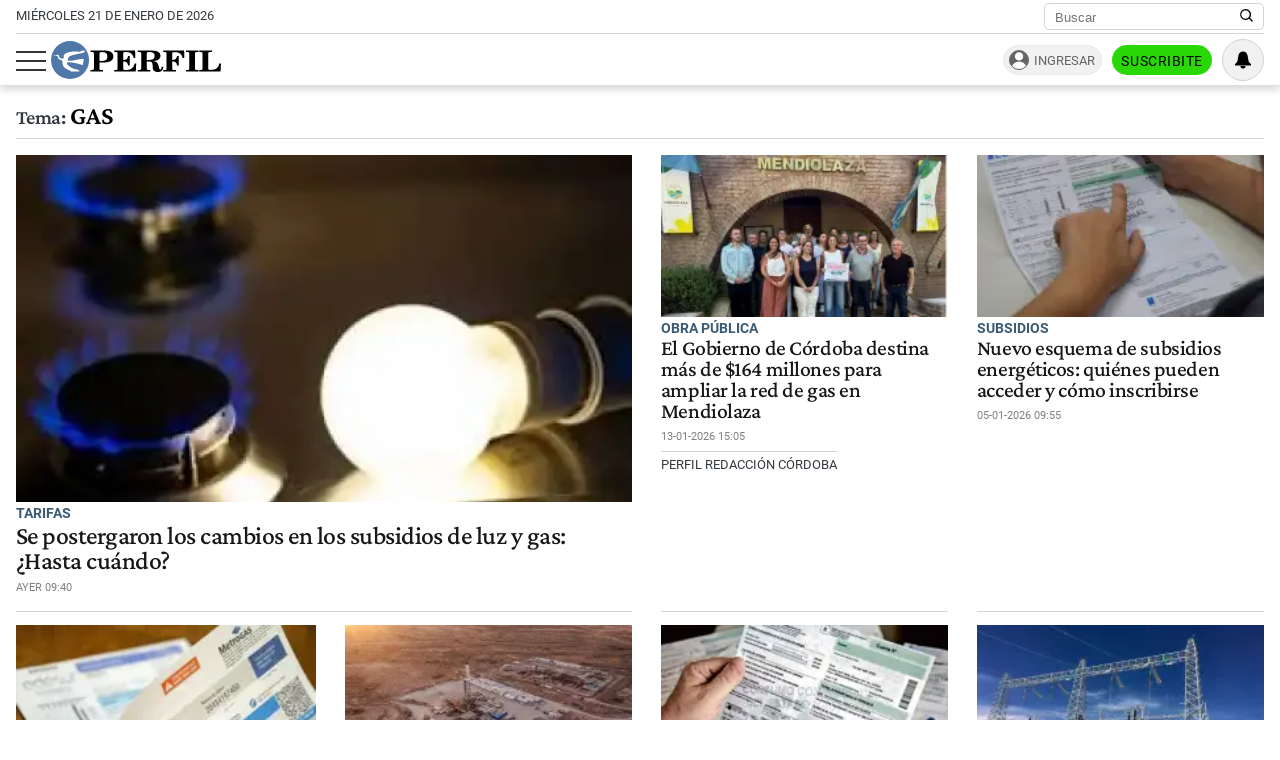

--- FILE ---
content_type: text/html; charset=UTF-8
request_url: https://www.perfil.com/eventos/gas
body_size: 27710
content:
<!DOCTYPE html>

<html lang="es">
    <head>
        <meta charset="utf-8">
        <meta name="viewport" content="width=device-width, initial-scale=1">
        <meta name="description" content="Periodismo Puro: breaking news, análisis y los mejores columnistas cubriendo los temas más importantes de la Argentina y el mundo">
        <meta property="fb:admins"              content="1519473672,1483151046,1400476054,1348939261,787200720,665292098,100010617798321,653341927,1381624636,1411317735">
        <meta property="fb:app_id"              content="641084159376902">
        <meta property="fb:pages"               content="167965119890296">
        <title>Gas</title>
        <script>window["sharedData"]={"eplanning":{"client":"24a92","sec":"seccion_tag"}};window["sharedDataNamespace"]="sharedData";window["shared"]=function(e){var n=void 0!==arguments[1]?arguments[1]:null;return[window.sharedDataNamespace].concat("string"==typeof e?e.split("."):[]).reduce(function(e,t){return e===n||"object"!=typeof e||void 0===e[t]?n:e[t]},window)};</script>        
        <meta name="page-version" content="21-01-2026 09:53:38">
                
                
        <link rel="apple-touch-icon" sizes="57x57" href="https://www.perfil.com/images/favicon/apple-icon-57x57.png">
        <link rel="apple-touch-icon" sizes="60x60" href="https://www.perfil.com/images/favicon/apple-icon-60x60.png">
        <link rel="apple-touch-icon" sizes="72x72" href="https://www.perfil.com/images/favicon/apple-icon-72x72.png">
        <link rel="apple-touch-icon" sizes="76x76" href="https://www.perfil.com/images/favicon/apple-icon-76x76.png">
        <link rel="apple-touch-icon" sizes="114x114" href="https://www.perfil.com/images/favicon/apple-icon-114x114.png">
        <link rel="apple-touch-icon" sizes="120x120" href="https://www.perfil.com/images/favicon/apple-icon-120x120.png">
        <link rel="apple-touch-icon" sizes="144x144" href="https://www.perfil.com/images/favicon/apple-icon-144x144.png">
        <link rel="apple-touch-icon" sizes="152x152" href="https://www.perfil.com/images/favicon/apple-icon-152x152.png">
        <link rel="apple-touch-icon" sizes="180x180" href="https://www.perfil.com/images/favicon/apple-icon-180x180.png">
        <link rel="icon" type="image/png" sizes="192x192"  href="https://www.perfil.com/images/favicon/android-icon-192x192.png">
        <link rel="icon" type="image/png" sizes="32x32" href="https://www.perfil.com/images/favicon/favicon-32x32.png">
        <link rel="icon" type="image/png" sizes="96x96" href="https://www.perfil.com/images/favicon/favicon-96x96.png">
        <link rel="icon" type="image/png" sizes="16x16" href="https://www.perfil.com/images/favicon/favicon-16x16.png">
        <link rel="manifest" href="https://www.perfil.com/images/favicon/manifest.json">
        <meta name="msapplication-TileColor" content="#ffffff">
        <meta name="msapplication-TileImage" content="https://www.perfil.com/images/favicon/ms-icon-144x144.png">
        <meta name="theme-color" content="#ffffff">
        
        <link rel="preconnect" href="https://ads.us.e-planning.net">
        <link rel="preconnect" href="https://libs.lavoz.com.ar">
        <link rel="preconnect" href="https://fonts.gstatic.com">
        <link rel="preconnect" href="https://www.google-analytics.com">
                
        <link rel="preload" href="/fonts/crimson/CrimsonPro-Medium.woff2" as="font" type="font/woff2" crossorigin> 
        
        	<link rel="stylesheet" href="/css/channels-high.css?id=7558a4f4fe89ddaf338a">

	<link rel="stylesheet" href="/css/channels-low.css?id=3c31f804a38062f0792d" media="print" onload="this.media='all'">
        
        <script type="text/javascript">
            window.paywall = window.paywall || {}
            window.paywallConfig = window.paywallConfig || {}
            window.perfilContent = window.perfilContent || {}
            paywall.queue = window.paywall.queue || []
            window.paywallConfig.loginwallLimit = 15
            window.paywallConfig.paywallLimit = 40
            window.paywallConfig.enableSocket = true
            window.paywallConfig.socketHoursPeriodicity = 6
            window.paywallConfig.socketHoursPeriodicitySubs = 24
        </script>
        
        
        	 <!-- Google Tag Manager (prop: global) -->
            <script type="text/javascript">
            window.dataLayer = window.dataLayer || [];
            window.dataLayer.push({
    "brand": "perfil",
    "brandPretty": "Perfil",
    "environment": "main",
    "pageCategory": "vitrina de notas",
    "articleFormat": "estandar"
});
            console.log('GTM', window.dataLayer);
            (function(w,d,s,l,i){w[l]=w[l]||[];w[l].push({'gtm.start':
                    new Date().getTime(),event:'gtm.js'});var f=d.getElementsByTagName(s)[0],
                j=d.createElement(s),dl=l!='dataLayer'?'&l='+l:'';j.async=true;j.src=
                'https://www.googletagmanager.com/gtm.js?id='+i+dl;f.parentNode.insertBefore(j,f);
            })(window,document,'script','dataLayer','GTM-KHWT7BR');
        </script>
        <noscript><iframe src="https://www.googletagmanager.com/ns.html?id=GTM-KHWT7BR" height="0" width="0" style="display:none;visibility:hidden"></iframe></noscript>
        <!-- /Google Tag Manager -->

 
         <script>
          var _comscore = _comscore || [];
          _comscore.push({ c1: "2", c2: "6906401", options: {enableFirstPartyCookie: true, bypassUserConsentRequirementFor1PCookie: true} });
          (function() {
            var s = document.createElement("script"), el = document.getElementsByTagName("script")[0]; s.defer = true;
            s.src = (document.location.protocol == "https:" ? "https://sb" : "http://b") + ".scorecardresearch.com/beacon.js";
            el.parentNode.insertBefore(s, el);
          })();
        </script>
        <noscript>
            <img src="https://b.scorecardresearch.com/p?c1=2&c2=6906401&cv=2.0&cj=1" />
        </noscript>
    
    
     
         <script type="text/javascript">
          function e(e){var t=!(arguments.length>1&&void 0!==arguments[1])||arguments[1],c=document.createElement("script");c.src=e,t?c.type="module":(c.async=!0,c.type="text/javascript",c.setAttribute("nomodule",""));var n=document.getElementsByTagName("script")[0];n.parentNode.insertBefore(c,n)}function t(t,c,n){var a,o,r;null!==(a=t.marfeel)&&void 0!==a||(t.marfeel={}),null!==(o=(r=t.marfeel).cmd)&&void 0!==o||(r.cmd=[]),t.marfeel.config=n,t.marfeel.config.accountId=c;var i="https://sdk.mrf.io/statics";e("".concat(i,"/marfeel-sdk.js?id=").concat(c),!0),e("".concat(i,"/marfeel-sdk.es5.js?id=").concat(c),!1)}!function(e,c){var n=arguments.length>2&&void 0!==arguments[2]?arguments[2]:{};t(e,c,n)}(window,1740,{} /*config*/);
        </script>
    
    
     
        
                
        
                    <script>
                !function(f,b,e,v,n,t,s)
                {if(f.fbq)return;n=f.fbq=function(){n.callMethod?
                    n.callMethod.apply(n,arguments):n.queue.push(arguments)};
                    if(!f._fbq)f._fbq=n;n.push=n;n.loaded=!0;n.version='2.0';
                    n.queue=[];t=b.createElement(e);t.async=!0;
                    t.src=v;s=b.getElementsByTagName(e)[0];
                    s.parentNode.insertBefore(t,s)}(window, document,'script',
                    'https://connect.facebook.net/en_US/fbevents.js');
                window.paywallConfig.facebook_pixel = '1000228364089342'
            </script>
            <noscript><img height="1" width="1" style="display:none" src="https://www.facebook.com/tr?id=1000228364089342&ev=PageView&noscript=1"/></noscript>
                

        

        <!-- InMobi Choice. Consent Manager Tag v3.0 (for TCF 2.2) -->
<script type="text/javascript" async=true>
  (function() {
    var host = window.location.hostname;
    var element = document.createElement('script');
    var firstScript = document.getElementsByTagName('script')[0];
    var url = 'https://cmp.inmobi.com'
      .concat('/choice/', 'JLynYhbuKN0hh', '/', host, '/choice.js?tag_version=V3');
    var uspTries = 0;
    var uspTriesLimit = 3;
    element.async = true;
    element.type = 'text/javascript';
    element.src = url;

    firstScript.parentNode.insertBefore(element, firstScript);

    function makeStub() {
      var TCF_LOCATOR_NAME = '__tcfapiLocator';
      var queue = [];
      var win = window;
      var cmpFrame;

      function addFrame() {
        var doc = win.document;
        var otherCMP = !!(win.frames[TCF_LOCATOR_NAME]);

        if (!otherCMP) {
          if (doc.body) {
            var iframe = doc.createElement('iframe');

            iframe.style.cssText = 'display:none';
            iframe.name = TCF_LOCATOR_NAME;
            doc.body.appendChild(iframe);
          } else {
            setTimeout(addFrame, 5);
          }
        }
        return !otherCMP;
      }

      function tcfAPIHandler() {
        var gdprApplies;
        var args = arguments;

        if (!args.length) {
          return queue;
        } else if (args[0] === 'setGdprApplies') {
          if (
            args.length > 3 &&
            args[2] === 2 &&
            typeof args[3] === 'boolean'
          ) {
            gdprApplies = args[3];
            if (typeof args[2] === 'function') {
              args[2]('set', true);
            }
          }
        } else if (args[0] === 'ping') {
          var retr = {
            gdprApplies: gdprApplies,
            cmpLoaded: false,
            cmpStatus: 'stub'
          };

          if (typeof args[2] === 'function') {
            args[2](retr);
          }
        } else {
          if(args[0] === 'init' && typeof args[3] === 'object') {
            args[3] = Object.assign(args[3], { tag_version: 'V3' });
          }
          queue.push(args);
        }
      }

      function postMessageEventHandler(event) {
        var msgIsString = typeof event.data === 'string';
        var json = {};

        try {
          if (msgIsString) {
            json = JSON.parse(event.data);
          } else {
            json = event.data;
          }
        } catch (ignore) {}

        var payload = json.__tcfapiCall;

        if (payload) {
          window.__tcfapi(
            payload.command,
            payload.version,
            function(retValue, success) {
              var returnMsg = {
                __tcfapiReturn: {
                  returnValue: retValue,
                  success: success,
                  callId: payload.callId
                }
              };
              if (msgIsString) {
                returnMsg = JSON.stringify(returnMsg);
              }
              if (event && event.source && event.source.postMessage) {
                event.source.postMessage(returnMsg, '*');
              }
            },
            payload.parameter
          );
        }
      }

      while (win) {
        try {
          if (win.frames[TCF_LOCATOR_NAME]) {
            cmpFrame = win;
            break;
          }
        } catch (ignore) {}

        if (win === window.top) {
          break;
        }
        win = win.parent;
      }
      if (!cmpFrame) {
        addFrame();
        win.__tcfapi = tcfAPIHandler;
        win.addEventListener('message', postMessageEventHandler, false);
      }
    };

    makeStub();

    var uspStubFunction = function() {
      var arg = arguments;
      if (typeof window.__uspapi !== uspStubFunction) {
        setTimeout(function() {
          if (typeof window.__uspapi !== 'undefined') {
            window.__uspapi.apply(window.__uspapi, arg);
          }
        }, 500);
      }
    };

    var checkIfUspIsReady = function() {
      uspTries++;
      if (window.__uspapi === uspStubFunction && uspTries < uspTriesLimit) {
        console.warn('USP is not accessible');
      } else {
        clearInterval(uspInterval);
      }
    };

    if (typeof window.__uspapi === 'undefined') {
      window.__uspapi = uspStubFunction;
      var uspInterval = setInterval(checkIfUspIsReady, 6000);
    }
  })();
</script>
<!-- End InMobi Choice. Consent Manager Tag v3.0 (for TCF 2.2) -->

            </head>

    <body id="app-body" class="pf-channel-show">
         <div class="col bg-w">
    <div class="row">
        <div class="preheader max-width-md">
            <div class="preheader__fecha">miércoles 21 de enero de 2026</div>
            <div class="preheader__data">
                <div class="preheader__sites">
                    <ul class="preheader__sites-list">
                        <li class="preheader__sites-item preheader__sites-item--bloomberg">
                            <a href="https://www.perfil.com/seccion/bloomberg">
                                Business
                            </a>
                        </li>
                        <li class="preheader__sites-item preheader__sites-item--noticias">
                            <a href="https://noticias.perfil.com" rel="noreferrer">
                                Noticias
                            </a>
                        </li>
                        <li class="preheader__sites-item preheader__sites-item--caras">
                            <a href="https://caras.perfil.com" rel="noreferrer">
                                Caras
                            </a>
                        </li>
                        <li class="preheader__sites-item preheader__sites-item--exitoina">
                            <a href="https://exitoina.perfil.com" rel="noreferrer">
                                Exitoína
                            </a>
                        </li>
                        <li class="preheader__sites-item preheader__sites-item--brasil">
                            <a href="https://brasil.perfil.com" target="_blank" rel="noreferrer">
                                Perfil Brasil
                            </a>
                        </li>
                    </ul>
                </div>
                <div class="search" id="header-search">
                    <form method="get" class="search__form" action="https://www.perfil.com/buscador">
                        <input class="search__control" name="q" type="text" placeholder="Buscar" aria-label="Buscar" value="">
                        <button type="submit" class="search__button" aria-label="Buscar en Perfil">
                            <svg width="13.5" height="13.5" viewBox="0 0 13.57 13.44">
                                <path d="M13.57,12.43,10.31,9.17a5.68,5.68,0,1,0-1,1l3.24,3.24ZM5.73,10.09a4.36,4.36,0,1,1,4.36-4.36A4.36,4.36,0,0,1,5.73,10.09Z" />
                            </svg>
                        </button>
                    </form>
                </div>
            </div>
        </div>
    </div>
</div>

<header class="main-header col">
    <div class="row">
        <div class="max-width-md main-header__wrapper">
            <div class="main-header__main">
                <button class="main-header__toggler-button" id="js-menu-toggler" aria-label="Abrir menu">
                    <span class="bar"></span><span class="bar"></span><span class="bar"></span>
                </button>
                <figure class="main-header__brand">
                    <a href="/" title="Ir al inicio">
                        <svg viewBox="0 0 293.64 65.76">
                            <circle cx="32.88" cy="32.88" r="32.88" style="fill:#4f78a8" />
                            <path d="M292.92,52.7l.72-13.65-2.75-.25C288.74,47,284.73,50,275.87,50c-3.24,0-4.18-.15-4.18-2.65V21.85c0-2,.44-2.65,2.81-2.65H278V16.6H256.18v2.6H259c2.42,0,2.75.65,2.75,2.65v25.6c0,2-.44,2.6-2.8,2.6h-2.81V52.7ZM254.63,16.6H233v2.6h3c2.42,0,2.81.65,2.81,2.65v25.6c0,2-.44,2.6-2.81,2.6h-3V52.7h21.61V50.05H251.5c-2.37,0-2.75-.6-2.75-2.6V21.85c0-2,.38-2.65,2.75-2.65h3.13Zm-24.7,0H194v2.6h2.8c2.42,0,2.81.65,2.81,2.65v25.6c0,2-.44,2.6-2.81,2.6H194V52.7h22V50.05h-4c-2.36,0-2.75-.6-2.75-2.6V35.4h.77c4.84,0,6.88,1.9,7.81,6.9h2.75V25.75h-2.75c-.93,5-2.91,7-7.81,7h-.77V22c0-2.5.83-2.7,4-2.7,8.41,0,12.21,2.65,14.3,10.3h2.69ZM165.52,35.35c.77-.05,1.54-.05,2.2-.05,6.32,0,7.48,1.65,7.86,7.15.17,2.75-.27,5.35,1.16,7.75,1.32,2.25,4,3.4,8,3.4,5.78,0,9.19-3.2,9.19-8.8v-.4h-2.81c-.05,3.25-.71,4.9-2.31,4.9-2.47,0-1.92-3.7-3.52-8.1A8.77,8.77,0,0,0,176.79,35V34.6c7.81-.25,12.27-3.6,12.27-8.85,0-5.95-5-9.15-14.8-9.15H150v2.6h3c2.14,0,2.8.55,2.8,2.65v25.6c0,2.1-.66,2.6-2.8,2.6h-3V52.7h21.23V50.05h-3c-2.09,0-2.75-.45-2.75-2.6V35.35Zm0-13.4c0-2.45.6-2.75,4.23-2.75,6.55,0,9.24,1.5,9.24,6.7,0,5.35-3.3,6.9-11.16,6.9a18.48,18.48,0,0,1-2.32-.1V22ZM109.41,52.7h37.07l.71-13.55-2.75-.2c-2.14,8.3-6.32,11.2-15.56,11.2-3.36,0-4.18-.25-4.18-2.7V35.4h.77c4.84,0,6.87,1.9,7.81,6.9H136V25.75h-2.75c-.94,5-2.92,7-7.81,7h-.77V21.85c0-2.5.82-2.7,4-2.7,8.47,0,12.32,2.7,14.3,10.45h2.7l-.44-13H109.41v2.6h2.75c2.42,0,2.81.65,2.81,2.65v25.6c0,2-.44,2.6-2.81,2.6h-2.75V52.7ZM83.88,47.45V37.2c2,0,3.79,0,5.5,0,12.26,0,18.26-3.25,18.26-10.4,0-6.7-5.17-10.25-15.13-10.25H68.26v2.6h3c2.42,0,2.81.65,2.81,2.65v25.6c0,2-.44,2.6-2.81,2.6h-3V52.7H90V50.05H86.58C84.32,50.05,83.88,49.55,83.88,47.45Zm0-25.1c0-2.8.66-3.15,4.29-3.15,6.43,0,9,1.85,9,7.65,0,6-3,7.65-10.5,7.65a19.08,19.08,0,0,1-2.75-.15Z" class="main-header--contrast" />
                            <path d="M29.15,33.58c-.06,0-.13-.12-.13-.12a6.83,6.83,0,0,1,.29-3A6.71,6.71,0,0,1,33,26.15a44.86,44.86,0,0,1,5.37-1.9c2.21-.59,6.95-1.71,6.95-1.71s2.43-.56,4.34-.89,3.55-.49,4.27-.71a9.51,9.51,0,0,0,3.47-1.58c-.79.64.21-.14,0-.06.11-.11.15-.11.21-.19s1-1,.82-1.83-1.59-.67-1.59-.67-2.9,0-3.79.13-1,.39-1.61,1a2.78,2.78,0,0,1-2,.93c-1,0-5.54-.65-7.44-.63a44.18,44.18,0,0,0-10.19,1.06,28.85,28.85,0,0,0-5.57,1.88,9.32,9.32,0,0,0-3.54,2.56,6.28,6.28,0,0,0-.87,3.61c0,.78.46,2.19,0,2.69-.69.7-2.58.51-3.21.42a8.57,8.57,0,0,1-2.9-1,3.28,3.28,0,0,1-1.57-2c-.3-2.29-.9-3.25-2.5-3.4a10.86,10.86,0,0,0-3.31.62,18.29,18.29,0,0,1-2.25.46c-1,.11-2.15.07-2.15.33s.7.34,2.66.28,3.24.14,4.15.76a3.47,3.47,0,0,1,1.49,2.24c.52,1.78.33,2.25,1.16,2.7A35.57,35.57,0,0,0,17.54,33a3,3,0,0,1,2.23,2.86c0,.39.14,3,.17,3.85a9.8,9.8,0,0,0,2.12,5s1,1.79,4.82,3.8a44.34,44.34,0,0,0,4.49,2,7.63,7.63,0,0,1,2.23,1.26c.23.28.79,1,1.23,1s13.5.1,13.5.1.87,0,.43-1A3.68,3.68,0,0,0,47,50.11,9.85,9.85,0,0,0,43.68,49a32.28,32.28,0,0,1-6.48-1.75,27.42,27.42,0,0,1-6.36-4c-1.09-.94-2.78-2.27-3.19-4.21a3,3,0,0,1,.43-2,1.3,1.3,0,0,1,.87-.41l2,.12c.93.05,3,.33,4.24.45s5.59.8,7.06,1.1,6.85,1.82,7.57,2,4.44,1.67,4.84,1.19a2.61,2.61,0,0,0,.24-.52c.27-.67,1.66-8.59,1.66-8.59s.17-1-1.16-1.09a17.37,17.37,0,0,0-2.56-.17,53.73,53.73,0,0,0-6,.79c-3,.52-6.13,1.28-6.13,1.28a34.19,34.19,0,0,1-4.09.82,24.47,24.47,0,0,1-7.1-.2,1.77,1.77,0,0,1-.37-.29" style="fill:#fff" />
                        </svg>
                    </a>
                </figure>
                <div class="main-header__ft-menu">
                    <ul class="ft-menu">
                        <li>
                            <a href="https://www.perfil.com/ultimo-momento">Últimas Noticias</a>
                        </li>
                        <li>
                            <a href="https://www.perfil.com/seccion/politica">Política</a>
                        </li>
                        <li>
                            <a href="https://www.perfil.com/seccion/opinion">Opinión</a>
                        </li>
                        <li>
                            <a href="https://www.perfil.com/seccion/sociedad">Sociedad</a>
                        </li>
                    </ul>
                </div>
            </div>
            <div class="main-header__radio">
                            </div>
            <div id="paywall-login-container" class="pw-suscripcion">
                <a href="https://mi.perfil.com/id/login/?continue=https://www.perfil.com" class="pw-ingresar" rel="nofollow">Ingresar</a>
                <a href="https://mi.perfil.com/" class="pw-suscribite" rel="nofollow">Suscribite</a>
            </div>
            <div class="viafoura">
                <vf-tray-trigger></vf-tray-trigger>
            </div>
        </div>
    </div>
</header>

<div id="js-side-menu" class="side-menu">
    <div class="side-menu__header">
        <div class="side-menu__brand">
            <a href="/" aria-label="Perfil">
                <svg width="120" height="27" viewBox="0 0 293.64 65.76">
                    <circle cx="32.88" cy="32.88" r="32.88" style="fill:#4f78a8" />
                    <path d="M292.92,52.7l.72-13.65-2.75-.25C288.74,47,284.73,50,275.87,50c-3.24,0-4.18-.15-4.18-2.65V21.85c0-2,.44-2.65,2.81-2.65H278V16.6H256.18v2.6H259c2.42,0,2.75.65,2.75,2.65v25.6c0,2-.44,2.6-2.8,2.6h-2.81V52.7ZM254.63,16.6H233v2.6h3c2.42,0,2.81.65,2.81,2.65v25.6c0,2-.44,2.6-2.81,2.6h-3V52.7h21.61V50.05H251.5c-2.37,0-2.75-.6-2.75-2.6V21.85c0-2,.38-2.65,2.75-2.65h3.13Zm-24.7,0H194v2.6h2.8c2.42,0,2.81.65,2.81,2.65v25.6c0,2-.44,2.6-2.81,2.6H194V52.7h22V50.05h-4c-2.36,0-2.75-.6-2.75-2.6V35.4h.77c4.84,0,6.88,1.9,7.81,6.9h2.75V25.75h-2.75c-.93,5-2.91,7-7.81,7h-.77V22c0-2.5.83-2.7,4-2.7,8.41,0,12.21,2.65,14.3,10.3h2.69ZM165.52,35.35c.77-.05,1.54-.05,2.2-.05,6.32,0,7.48,1.65,7.86,7.15.17,2.75-.27,5.35,1.16,7.75,1.32,2.25,4,3.4,8,3.4,5.78,0,9.19-3.2,9.19-8.8v-.4h-2.81c-.05,3.25-.71,4.9-2.31,4.9-2.47,0-1.92-3.7-3.52-8.1A8.77,8.77,0,0,0,176.79,35V34.6c7.81-.25,12.27-3.6,12.27-8.85,0-5.95-5-9.15-14.8-9.15H150v2.6h3c2.14,0,2.8.55,2.8,2.65v25.6c0,2.1-.66,2.6-2.8,2.6h-3V52.7h21.23V50.05h-3c-2.09,0-2.75-.45-2.75-2.6V35.35Zm0-13.4c0-2.45.6-2.75,4.23-2.75,6.55,0,9.24,1.5,9.24,6.7,0,5.35-3.3,6.9-11.16,6.9a18.48,18.48,0,0,1-2.32-.1V22ZM109.41,52.7h37.07l.71-13.55-2.75-.2c-2.14,8.3-6.32,11.2-15.56,11.2-3.36,0-4.18-.25-4.18-2.7V35.4h.77c4.84,0,6.87,1.9,7.81,6.9H136V25.75h-2.75c-.94,5-2.92,7-7.81,7h-.77V21.85c0-2.5.82-2.7,4-2.7,8.47,0,12.32,2.7,14.3,10.45h2.7l-.44-13H109.41v2.6h2.75c2.42,0,2.81.65,2.81,2.65v25.6c0,2-.44,2.6-2.81,2.6h-2.75V52.7ZM83.88,47.45V37.2c2,0,3.79,0,5.5,0,12.26,0,18.26-3.25,18.26-10.4,0-6.7-5.17-10.25-15.13-10.25H68.26v2.6h3c2.42,0,2.81.65,2.81,2.65v25.6c0,2-.44,2.6-2.81,2.6h-3V52.7H90V50.05H86.58C84.32,50.05,83.88,49.55,83.88,47.45Zm0-25.1c0-2.8.66-3.15,4.29-3.15,6.43,0,9,1.85,9,7.65,0,6-3,7.65-10.5,7.65a19.08,19.08,0,0,1-2.75-.15Z" />
                    <path d="M29.15,33.58c-.06,0-.13-.12-.13-.12a6.83,6.83,0,0,1,.29-3A6.71,6.71,0,0,1,33,26.15a44.86,44.86,0,0,1,5.37-1.9c2.21-.59,6.95-1.71,6.95-1.71s2.43-.56,4.34-.89,3.55-.49,4.27-.71a9.51,9.51,0,0,0,3.47-1.58c-.79.64.21-.14,0-.06.11-.11.15-.11.21-.19s1-1,.82-1.83-1.59-.67-1.59-.67-2.9,0-3.79.13-1,.39-1.61,1a2.78,2.78,0,0,1-2,.93c-1,0-5.54-.65-7.44-.63a44.18,44.18,0,0,0-10.19,1.06,28.85,28.85,0,0,0-5.57,1.88,9.32,9.32,0,0,0-3.54,2.56,6.28,6.28,0,0,0-.87,3.61c0,.78.46,2.19,0,2.69-.69.7-2.58.51-3.21.42a8.57,8.57,0,0,1-2.9-1,3.28,3.28,0,0,1-1.57-2c-.3-2.29-.9-3.25-2.5-3.4a10.86,10.86,0,0,0-3.31.62,18.29,18.29,0,0,1-2.25.46c-1,.11-2.15.07-2.15.33s.7.34,2.66.28,3.24.14,4.15.76a3.47,3.47,0,0,1,1.49,2.24c.52,1.78.33,2.25,1.16,2.7A35.57,35.57,0,0,0,17.54,33a3,3,0,0,1,2.23,2.86c0,.39.14,3,.17,3.85a9.8,9.8,0,0,0,2.12,5s1,1.79,4.82,3.8a44.34,44.34,0,0,0,4.49,2,7.63,7.63,0,0,1,2.23,1.26c.23.28.79,1,1.23,1s13.5.1,13.5.1.87,0,.43-1A3.68,3.68,0,0,0,47,50.11,9.85,9.85,0,0,0,43.68,49a32.28,32.28,0,0,1-6.48-1.75,27.42,27.42,0,0,1-6.36-4c-1.09-.94-2.78-2.27-3.19-4.21a3,3,0,0,1,.43-2,1.3,1.3,0,0,1,.87-.41l2,.12c.93.05,3,.33,4.24.45s5.59.8,7.06,1.1,6.85,1.82,7.57,2,4.44,1.67,4.84,1.19a2.61,2.61,0,0,0,.24-.52c.27-.67,1.66-8.59,1.66-8.59s.17-1-1.16-1.09a17.37,17.37,0,0,0-2.56-.17,53.73,53.73,0,0,0-6,.79c-3,.52-6.13,1.28-6.13,1.28a34.19,34.19,0,0,1-4.09.82,24.47,24.47,0,0,1-7.1-.2,1.77,1.77,0,0,1-.37-.29" style="fill:#fff" />
                </svg>
            </a>
        </div>
        <button class="main-header__toggler-button" id="js-side-menu-toggler" aria-label="Menu Toggler">
            &#x2715;
        </button>
    </div>
    <ul class="side-menu__group">
        <li class="pw-cta" style="margin-left:0">
            <a href="https://mi.perfil.com/" class="col" style="text-align:center" rel="nofollow">Suscribite</a>
        </li>
        <li><a href="/ultimo-momento/"><span class="side-menu__subject">Último momento</span></a></li>
                <li>
            <span class="side-menu__subject">Secciones</span>
            <ul class="side-menu__channels">
                                                <li class="side-menu__item"><a href="https://www.perfil.com/ultimo-momento/" target="_self" class="ultimo-momento" title="Noticias de Último Momento" rel="noreferrer">Ahora</a></li>
                                                                <li class="side-menu__item side-menu__item--parent">
                    <a href="https://www.perfil.com/columnistas/" target="_self" class="columnistas" title="Las ultimas notas de nuestros Columnistas" rel="noreferrer">Columnistas</a>
                    <input type="checkbox" class="side-menu__item-toggler-checkbox" name="item-1" id="item-1">
                    <label for="item-1" class="side-menu__item-button" id="label-menu"> <span class="chevron"></span> </label>
                    <ul class="side-menu__item-children">
                                                <li><a href="/seccion/opinion/" target="_self" rel="noreferrer">Opinión</a></li>
                                            </ul>
                </li>
                                                                <li class="side-menu__item"><a href="https://www.perfil.com/seccion/politica/" target="_self" class="politica" title="Noticais de Política" rel="noreferrer">Política</a></li>
                                                                <li class="side-menu__item side-menu__item--parent">
                    <a href="https://www.perfil.com/seccion/economia/" target="_self" class="economia" title="Noticias de Economía" rel="noreferrer">Economía</a>
                    <input type="checkbox" class="side-menu__item-toggler-checkbox" name="item-3" id="item-3">
                    <label for="item-3" class="side-menu__item-button" id="label-menu"> <span class="chevron"></span> </label>
                    <ul class="side-menu__item-children">
                                                <li><a href="https://www.perfil.com/seccion/pymes/" target="_self" rel="noreferrer">Pymes</a></li>
                                            </ul>
                </li>
                                                                <li class="side-menu__item side-menu__item--parent">
                    <a href="https://www.perfil.com/seccion/sociedad/" target="_self" class="sociedad" title="Noticias de Sociedad" rel="noreferrer">Sociedad</a>
                    <input type="checkbox" class="side-menu__item-toggler-checkbox" name="item-4" id="item-4">
                    <label for="item-4" class="side-menu__item-button" id="label-menu"> <span class="chevron"></span> </label>
                    <ul class="side-menu__item-children">
                                                <li><a href="https://www.perfil.com/seccion/salud/" target="_self" rel="noreferrer">Salud</a></li>
                                                <li><a href="https://www.perfil.com/seccion/ciencia/" target="_self" rel="noreferrer">Ciencia</a></li>
                                                <li><a href="https://www.perfil.com/seccion/protagonistas/" target="_self" rel="noreferrer">Protagonistas</a></li>
                                                <li><a href="https://www.perfil.com/seccion/tecnologia/" target="_self" rel="noreferrer">Tecnología</a></li>
                                                <li><a href="https://www.perfil.com/seccion/cultura/" target="_self" rel="noreferrer">Cultura</a></li>
                                                <li><a href="https://www.perfil.com/seccion/arte/" target="_self" rel="noreferrer">Arte</a></li>
                                                <li><a href="https://www.perfil.com/seccion/educacion/" target="_self" rel="noreferrer">Educación</a></li>
                                            </ul>
                </li>
                                                                <li class="side-menu__item"><a href="https://www.perfil.com/seccion/internacional" target="_self" class="internacional" title="Noticias Internaciolanes" rel="noreferrer">Internacional</a></li>
                                                                <li class="side-menu__item"><a href="https://www.perfil.com/seccion/clima" target="_self" class="" title="Clima" rel="noreferrer">Clima</a></li>
                                                                <li class="side-menu__item"><a href="https://442.perfil.com/" target="_self" class="deportes" title="Noticias de Deportes" rel="noreferrer">Deportes</a></li>
                                                                <li class="side-menu__item side-menu__item--parent">
                    <a href="#" target="_self" class="ocio" title="Ocio" rel="noreferrer">Ocio</a>
                    <input type="checkbox" class="side-menu__item-toggler-checkbox" name="item-8" id="item-8">
                    <label for="item-8" class="side-menu__item-button" id="label-menu"> <span class="chevron"></span> </label>
                    <ul class="side-menu__item-children">
                                                <li><a href="https://caras.perfil.com" target="_self" rel="noreferrer">CARAS</a></li>
                                                <li><a href="https://exitoina.perfil.com" target="_self" rel="noreferrer">Exitoina</a></li>
                                                <li><a href="https://www.perfil.com/seccion/turismo/" target="_self" rel="noreferrer">Turismo</a></li>
                                                <li><a href="https://www.perfil.com/seccion/video/" target="_self" rel="noreferrer">Videos</a></li>
                                            </ul>
                </li>
                                                                <li class="side-menu__item"><a href="https://www.perfil.com/cordoba/" target="_self" class="cordoba" title="Noticias de Córdoba" rel="noreferrer">Córdoba</a></li>
                                                                <li class="side-menu__item"><a href="/reperfilar" target="_self" class="reperfilar" title="" rel="noreferrer">Reperfilar</a></li>
                                                                <li class="side-menu__item"><a href="https://www.perfil.com/seccion/bloomberg/" target="_self" class="bloomberg" title="Noticas de Bloomber" rel="noreferrer">Business</a></li>
                                                                <li class="side-menu__item"><a href="https://www.perfil.com/seccion/empresas-y-protagonistas" target="_self" class="" title="Empresas y Protagonistas" rel="noreferrer">Empresas y Protagonistas</a></li>
                                                                <li class="side-menu__item"><a href="https://noticias.perfil.com/" target="_blank" class="noticias" title="Revista Noticias" rel="noreferrer">Noticias</a></li>
                                                                <li class="side-menu__item"><a href="https://caras.perfil.com/" target="_blank" class="caras" title="Revista Caras" rel="noreferrer">Caras</a></li>
                                                                <li class="side-menu__item"><a href="https://exitoina.perfil.com" target="_blank" class="exitoina" title="Noticias de Exitoina" rel="noreferrer">Exitoina</a></li>
                                                                <li class="side-menu__item"><a href="https://www.perfil.com/seccion/gaming" target="_self" class="gaming" title="" rel="noreferrer">Gaming</a></li>
                                                                <li class="side-menu__item"><a href="https://www.perfil.com/seccion/vivo" target="_self" class="" title="" rel="noreferrer">Vivo</a></li>
                                                                <li class="side-menu__item"><a href="https://www.eldiariodeljuicio.com/" target="_self" class="" title="" rel="noreferrer">Diario del Juicio</a></li>
                                            </ul>
        </li>
            </ul>
</div>

<div class="overlay" id="js-overlay"></div>

 
        
	<main class="row channel">

		<h1 class="channel__title max-width-md"><span class="tema">Tema:<br></span> gas</h1>


		<div class="channel__featured max-width-md">
			

				<article class="news news--clear-hover  news--fullwidth  news--0">
					<a href="https://www.perfil.com/noticias/reperfilar/se-postergaron-los-cambios-en-los-subsidios-de-luz-y-gas-hasta-cuando.phtml">
						<figure class="news__media">
															 <picture class="cls-optimized">
            <source media="(max-width: 320px)" srcset="https://fotos.perfil.com/2026/01/20/trim/320/182/se-postergaron-los-cambios-en-los-subsidios-de-luz-y-gas-2172306.jpg?webp" type="image/webp" />
                <source media="(max-width: 360px)" srcset="https://fotos.perfil.com/2026/01/20/trim/360/205/se-postergaron-los-cambios-en-los-subsidios-de-luz-y-gas-2172306.jpg?webp" type="image/webp" />
                <source media="(max-width: 375px)" srcset="https://fotos.perfil.com/2026/01/20/trim/375/213/se-postergaron-los-cambios-en-los-subsidios-de-luz-y-gas-2172306.jpg?webp" type="image/webp" />
                <source media="(max-width: 414px)" srcset="https://fotos.perfil.com/2026/01/20/trim/414/236/se-postergaron-los-cambios-en-los-subsidios-de-luz-y-gas-2172306.jpg?webp" type="image/webp" />
                <source media="(max-width: 768px)" srcset="https://fotos.perfil.com/2026/01/20/trim/540/307/se-postergaron-los-cambios-en-los-subsidios-de-luz-y-gas-2172306.jpg?webp" type="image/webp" />
                <source media="(max-width: 1024px)" srcset="https://fotos.perfil.com/2026/01/20/trim/720/409/se-postergaron-los-cambios-en-los-subsidios-de-luz-y-gas-2172306.jpg?webp" type="image/webp" />
                <source media="(max-width: 1296px)" srcset="https://fotos.perfil.com/2026/01/20/trim/466/265/se-postergaron-los-cambios-en-los-subsidios-de-luz-y-gas-2172306.jpg?webp" type="image/webp" />
                <source media="(max-width: 1360px)" srcset="https://fotos.perfil.com/2026/01/20/trim/556/316/se-postergaron-los-cambios-en-los-subsidios-de-luz-y-gas-2172306.jpg?webp" type="image/webp" />
                <source srcset="https://fotos.perfil.com/2026/01/20/trim/636/361/se-postergaron-los-cambios-en-los-subsidios-de-luz-y-gas-2172306.jpg?webp" type="image/webp" />
                    <source media="(max-width: 320px)" srcset="https://fotos.perfil.com/2026/01/20/trim/320/182/se-postergaron-los-cambios-en-los-subsidios-de-luz-y-gas-2172306.jpg" />
                <source media="(max-width: 360px)" srcset="https://fotos.perfil.com/2026/01/20/trim/360/205/se-postergaron-los-cambios-en-los-subsidios-de-luz-y-gas-2172306.jpg" />
                <source media="(max-width: 375px)" srcset="https://fotos.perfil.com/2026/01/20/trim/375/213/se-postergaron-los-cambios-en-los-subsidios-de-luz-y-gas-2172306.jpg" />
                <source media="(max-width: 414px)" srcset="https://fotos.perfil.com/2026/01/20/trim/414/236/se-postergaron-los-cambios-en-los-subsidios-de-luz-y-gas-2172306.jpg" />
                <source media="(max-width: 768px)" srcset="https://fotos.perfil.com/2026/01/20/trim/540/307/se-postergaron-los-cambios-en-los-subsidios-de-luz-y-gas-2172306.jpg" />
                <source media="(max-width: 1024px)" srcset="https://fotos.perfil.com/2026/01/20/trim/720/409/se-postergaron-los-cambios-en-los-subsidios-de-luz-y-gas-2172306.jpg" />
                <source media="(max-width: 1296px)" srcset="https://fotos.perfil.com/2026/01/20/trim/466/265/se-postergaron-los-cambios-en-los-subsidios-de-luz-y-gas-2172306.jpg" />
                <source media="(max-width: 1360px)" srcset="https://fotos.perfil.com/2026/01/20/trim/556/316/se-postergaron-los-cambios-en-los-subsidios-de-luz-y-gas-2172306.jpg" />
                <img alt="" class="img-fluid" src="https://fotos.perfil.com/2026/01/20/trim/636/361/se-postergaron-los-cambios-en-los-subsidios-de-luz-y-gas-2172306.jpg" style="width: 100%" width="300" height="180" >
        </picture>
 

													</figure>
						<div class="news__data">
							<span class="news__hat">
																	TARIFAS 
															</span>
							<h2 class="news__title">Se postergaron los cambios en los subsidios de luz y gas: ¿Hasta cuándo?</h2>
														<time class="news__datetime" datetime="2026-01-20T09:40:13-03:00">Ayer 09:40</time>
																				</div>
					</a>
				</article>
			

				<article class="news news--clear-hover  news--1">
					<a href="https://www.perfil.com/noticias/cordoba/el-gobierno-de-cordoba-destina-mas-de-164-millones-para-ampliar-la-red-de-gas-en-mendiolaza.phtml">
						<figure class="news__media">
															 <picture class="cls-optimized">
            <source media="(max-width: 320px)" srcset="https://fotos.perfil.com/2026/01/13/trim/320/182/mendiolaza-gestiono-una-inversion-historica-2168874.jpg?webp" type="image/webp" />
                <source media="(max-width: 360px)" srcset="https://fotos.perfil.com/2026/01/13/trim/360/205/mendiolaza-gestiono-una-inversion-historica-2168874.jpg?webp" type="image/webp" />
                <source media="(max-width: 375px)" srcset="https://fotos.perfil.com/2026/01/13/trim/375/213/mendiolaza-gestiono-una-inversion-historica-2168874.jpg?webp" type="image/webp" />
                <source media="(max-width: 414px)" srcset="https://fotos.perfil.com/2026/01/13/trim/414/236/mendiolaza-gestiono-una-inversion-historica-2168874.jpg?webp" type="image/webp" />
                <source media="(max-width: 768px)" srcset="https://fotos.perfil.com/2026/01/13/trim/540/307/mendiolaza-gestiono-una-inversion-historica-2168874.jpg?webp" type="image/webp" />
                <source media="(max-width: 1024px)" srcset="https://fotos.perfil.com/2026/01/13/trim/720/404/mendiolaza-gestiono-una-inversion-historica-2168874.jpg?webp" type="image/webp" />
                <source media="(max-width: 1296px)" srcset="https://fotos.perfil.com/2026/01/13/trim/218/123/mendiolaza-gestiono-una-inversion-historica-2168874.jpg?webp" type="image/webp" />
                <source media="(max-width: 1360px)" srcset="https://fotos.perfil.com/2026/01/13/trim/263/148/mendiolaza-gestiono-una-inversion-historica-2168874.jpg?webp" type="image/webp" />
                <source srcset="https://fotos.perfil.com/2026/01/13/trim/303/171/mendiolaza-gestiono-una-inversion-historica-2168874.jpg?webp" type="image/webp" />
                    <source media="(max-width: 320px)" srcset="https://fotos.perfil.com/2026/01/13/trim/320/182/mendiolaza-gestiono-una-inversion-historica-2168874.jpg" />
                <source media="(max-width: 360px)" srcset="https://fotos.perfil.com/2026/01/13/trim/360/205/mendiolaza-gestiono-una-inversion-historica-2168874.jpg" />
                <source media="(max-width: 375px)" srcset="https://fotos.perfil.com/2026/01/13/trim/375/213/mendiolaza-gestiono-una-inversion-historica-2168874.jpg" />
                <source media="(max-width: 414px)" srcset="https://fotos.perfil.com/2026/01/13/trim/414/236/mendiolaza-gestiono-una-inversion-historica-2168874.jpg" />
                <source media="(max-width: 768px)" srcset="https://fotos.perfil.com/2026/01/13/trim/540/307/mendiolaza-gestiono-una-inversion-historica-2168874.jpg" />
                <source media="(max-width: 1024px)" srcset="https://fotos.perfil.com/2026/01/13/trim/720/404/mendiolaza-gestiono-una-inversion-historica-2168874.jpg" />
                <source media="(max-width: 1296px)" srcset="https://fotos.perfil.com/2026/01/13/trim/218/123/mendiolaza-gestiono-una-inversion-historica-2168874.jpg" />
                <source media="(max-width: 1360px)" srcset="https://fotos.perfil.com/2026/01/13/trim/263/148/mendiolaza-gestiono-una-inversion-historica-2168874.jpg" />
                <img alt="" class="img-fluid" src="https://fotos.perfil.com/2026/01/13/trim/303/171/mendiolaza-gestiono-una-inversion-historica-2168874.jpg" style="width: 100%" width="300" height="180" >
        </picture>
 
													</figure>
						<div class="news__data">
							<span class="news__hat">
																	OBRA PÚBLICA
															</span>
							<h2 class="news__title">El Gobierno de Córdoba destina más de $164 millones para ampliar la red de gas en Mendiolaza</h2>
														<time class="news__datetime" datetime="2026-01-13T03:05:24-03:00">13-01-2026 15:05</time>
																						<span class="news__autor">
										Perfil Redacción Córdoba
								</span>
													</div>
					</a>
				</article>
			

				<article class="news news--clear-hover  news--2">
					<a href="https://www.perfil.com/noticias/economia/subsidios-energeticos-focalizados-quienes-pueden-acceder-y-como-anotarse.phtml">
						<figure class="news__media">
															 <picture class="cls-optimized">
            <source media="(max-width: 320px)" srcset="https://fotos.perfil.com/2024/07/12/trim/320/182/las-empresas-de-los-servicios-de-luz-gas-y-agua-permiten-hacer-el-cambio-titularidad-de-las-facturas-sin-costo-1834534.jpg?webp" type="image/webp" />
                <source media="(max-width: 360px)" srcset="https://fotos.perfil.com/2024/07/12/trim/360/205/las-empresas-de-los-servicios-de-luz-gas-y-agua-permiten-hacer-el-cambio-titularidad-de-las-facturas-sin-costo-1834534.jpg?webp" type="image/webp" />
                <source media="(max-width: 375px)" srcset="https://fotos.perfil.com/2024/07/12/trim/375/213/las-empresas-de-los-servicios-de-luz-gas-y-agua-permiten-hacer-el-cambio-titularidad-de-las-facturas-sin-costo-1834534.jpg?webp" type="image/webp" />
                <source media="(max-width: 414px)" srcset="https://fotos.perfil.com/2024/07/12/trim/414/236/las-empresas-de-los-servicios-de-luz-gas-y-agua-permiten-hacer-el-cambio-titularidad-de-las-facturas-sin-costo-1834534.jpg?webp" type="image/webp" />
                <source media="(max-width: 768px)" srcset="https://fotos.perfil.com/2024/07/12/trim/540/307/las-empresas-de-los-servicios-de-luz-gas-y-agua-permiten-hacer-el-cambio-titularidad-de-las-facturas-sin-costo-1834534.jpg?webp" type="image/webp" />
                <source media="(max-width: 1024px)" srcset="https://fotos.perfil.com/2024/07/12/trim/720/404/las-empresas-de-los-servicios-de-luz-gas-y-agua-permiten-hacer-el-cambio-titularidad-de-las-facturas-sin-costo-1834534.jpg?webp" type="image/webp" />
                <source media="(max-width: 1296px)" srcset="https://fotos.perfil.com/2024/07/12/trim/218/123/las-empresas-de-los-servicios-de-luz-gas-y-agua-permiten-hacer-el-cambio-titularidad-de-las-facturas-sin-costo-1834534.jpg?webp" type="image/webp" />
                <source media="(max-width: 1360px)" srcset="https://fotos.perfil.com/2024/07/12/trim/263/148/las-empresas-de-los-servicios-de-luz-gas-y-agua-permiten-hacer-el-cambio-titularidad-de-las-facturas-sin-costo-1834534.jpg?webp" type="image/webp" />
                <source srcset="https://fotos.perfil.com/2024/07/12/trim/303/171/las-empresas-de-los-servicios-de-luz-gas-y-agua-permiten-hacer-el-cambio-titularidad-de-las-facturas-sin-costo-1834534.jpg?webp" type="image/webp" />
                    <source media="(max-width: 320px)" srcset="https://fotos.perfil.com/2024/07/12/trim/320/182/las-empresas-de-los-servicios-de-luz-gas-y-agua-permiten-hacer-el-cambio-titularidad-de-las-facturas-sin-costo-1834534.jpg" />
                <source media="(max-width: 360px)" srcset="https://fotos.perfil.com/2024/07/12/trim/360/205/las-empresas-de-los-servicios-de-luz-gas-y-agua-permiten-hacer-el-cambio-titularidad-de-las-facturas-sin-costo-1834534.jpg" />
                <source media="(max-width: 375px)" srcset="https://fotos.perfil.com/2024/07/12/trim/375/213/las-empresas-de-los-servicios-de-luz-gas-y-agua-permiten-hacer-el-cambio-titularidad-de-las-facturas-sin-costo-1834534.jpg" />
                <source media="(max-width: 414px)" srcset="https://fotos.perfil.com/2024/07/12/trim/414/236/las-empresas-de-los-servicios-de-luz-gas-y-agua-permiten-hacer-el-cambio-titularidad-de-las-facturas-sin-costo-1834534.jpg" />
                <source media="(max-width: 768px)" srcset="https://fotos.perfil.com/2024/07/12/trim/540/307/las-empresas-de-los-servicios-de-luz-gas-y-agua-permiten-hacer-el-cambio-titularidad-de-las-facturas-sin-costo-1834534.jpg" />
                <source media="(max-width: 1024px)" srcset="https://fotos.perfil.com/2024/07/12/trim/720/404/las-empresas-de-los-servicios-de-luz-gas-y-agua-permiten-hacer-el-cambio-titularidad-de-las-facturas-sin-costo-1834534.jpg" />
                <source media="(max-width: 1296px)" srcset="https://fotos.perfil.com/2024/07/12/trim/218/123/las-empresas-de-los-servicios-de-luz-gas-y-agua-permiten-hacer-el-cambio-titularidad-de-las-facturas-sin-costo-1834534.jpg" />
                <source media="(max-width: 1360px)" srcset="https://fotos.perfil.com/2024/07/12/trim/263/148/las-empresas-de-los-servicios-de-luz-gas-y-agua-permiten-hacer-el-cambio-titularidad-de-las-facturas-sin-costo-1834534.jpg" />
                <img alt="" class="img-fluid" src="https://fotos.perfil.com/2024/07/12/trim/303/171/las-empresas-de-los-servicios-de-luz-gas-y-agua-permiten-hacer-el-cambio-titularidad-de-las-facturas-sin-costo-1834534.jpg" style="width: 100%" width="300" height="180" >
        </picture>
 
													</figure>
						<div class="news__data">
							<span class="news__hat">
																	Subsidios
															</span>
							<h2 class="news__title">Nuevo esquema de subsidios energéticos: quiénes pueden acceder y cómo inscribirse</h2>
														<time class="news__datetime" datetime="2026-01-05T09:55:00-03:00">05-01-2026 09:55</time>
																				</div>
					</a>
				</article>
			

				<article class="news news--clear-hover  news--3">
					<a href="https://www.perfil.com/noticias/economia/cuanto-se-pagara-de-gas-en-2026-el-enargas-aprobo-los-nuevos-cuadros-tarifarios.phtml">
						<figure class="news__media">
															 <picture class="cls-optimized">
            <source media="(max-width: 320px)" srcset="https://fotos.perfil.com/2025/01/15/trim/320/182/tarifas-1948121.jpg?webp" type="image/webp" />
                <source media="(max-width: 360px)" srcset="https://fotos.perfil.com/2025/01/15/trim/360/205/tarifas-1948121.jpg?webp" type="image/webp" />
                <source media="(max-width: 375px)" srcset="https://fotos.perfil.com/2025/01/15/trim/375/213/tarifas-1948121.jpg?webp" type="image/webp" />
                <source media="(max-width: 414px)" srcset="https://fotos.perfil.com/2025/01/15/trim/414/236/tarifas-1948121.jpg?webp" type="image/webp" />
                <source media="(max-width: 768px)" srcset="https://fotos.perfil.com/2025/01/15/trim/540/307/tarifas-1948121.jpg?webp" type="image/webp" />
                <source media="(max-width: 1024px)" srcset="https://fotos.perfil.com/2025/01/15/trim/720/404/tarifas-1948121.jpg?webp" type="image/webp" />
                <source media="(max-width: 1296px)" srcset="https://fotos.perfil.com/2025/01/15/trim/218/123/tarifas-1948121.jpg?webp" type="image/webp" />
                <source media="(max-width: 1360px)" srcset="https://fotos.perfil.com/2025/01/15/trim/263/148/tarifas-1948121.jpg?webp" type="image/webp" />
                <source srcset="https://fotos.perfil.com/2025/01/15/trim/303/171/tarifas-1948121.jpg?webp" type="image/webp" />
                    <source media="(max-width: 320px)" srcset="https://fotos.perfil.com/2025/01/15/trim/320/182/tarifas-1948121.jpg" />
                <source media="(max-width: 360px)" srcset="https://fotos.perfil.com/2025/01/15/trim/360/205/tarifas-1948121.jpg" />
                <source media="(max-width: 375px)" srcset="https://fotos.perfil.com/2025/01/15/trim/375/213/tarifas-1948121.jpg" />
                <source media="(max-width: 414px)" srcset="https://fotos.perfil.com/2025/01/15/trim/414/236/tarifas-1948121.jpg" />
                <source media="(max-width: 768px)" srcset="https://fotos.perfil.com/2025/01/15/trim/540/307/tarifas-1948121.jpg" />
                <source media="(max-width: 1024px)" srcset="https://fotos.perfil.com/2025/01/15/trim/720/404/tarifas-1948121.jpg" />
                <source media="(max-width: 1296px)" srcset="https://fotos.perfil.com/2025/01/15/trim/218/123/tarifas-1948121.jpg" />
                <source media="(max-width: 1360px)" srcset="https://fotos.perfil.com/2025/01/15/trim/263/148/tarifas-1948121.jpg" />
                <img alt="" class="img-fluid" src="https://fotos.perfil.com/2025/01/15/trim/303/171/tarifas-1948121.jpg" style="width: 100%" width="300" height="180" >
        </picture>
 
													</figure>
						<div class="news__data">
							<span class="news__hat">
																	TARIFAS
															</span>
							<h2 class="news__title">Cuánto se pagará de gas en 2026: el ENARGAS aprobó los nuevos cuadros tarifarios</h2>
														<time class="news__datetime" datetime="2025-12-30T12:08:55-03:00">30-12-2025 12:08</time>
																				</div>
					</a>
				</article>
			

				<article class="news news--clear-hover  news--4">
					<a href="https://www.perfil.com/noticias/canal-e/con-la-caida-del-riesgo-pais-las-energeticas-mejoran-su-financiamiento-y-aumentan-su-productividad.phtml">
						<figure class="news__media">
															 <picture class="cls-optimized">
            <source media="(max-width: 320px)" srcset="https://fotos.perfil.com/2025/07/01/trim/320/182/vaca-muerta-2053324.jpg?webp" type="image/webp" />
                <source media="(max-width: 360px)" srcset="https://fotos.perfil.com/2025/07/01/trim/360/205/vaca-muerta-2053324.jpg?webp" type="image/webp" />
                <source media="(max-width: 375px)" srcset="https://fotos.perfil.com/2025/07/01/trim/375/213/vaca-muerta-2053324.jpg?webp" type="image/webp" />
                <source media="(max-width: 414px)" srcset="https://fotos.perfil.com/2025/07/01/trim/414/236/vaca-muerta-2053324.jpg?webp" type="image/webp" />
                <source media="(max-width: 768px)" srcset="https://fotos.perfil.com/2025/07/01/trim/540/307/vaca-muerta-2053324.jpg?webp" type="image/webp" />
                <source media="(max-width: 1024px)" srcset="https://fotos.perfil.com/2025/07/01/trim/720/404/vaca-muerta-2053324.jpg?webp" type="image/webp" />
                <source media="(max-width: 1296px)" srcset="https://fotos.perfil.com/2025/07/01/trim/218/123/vaca-muerta-2053324.jpg?webp" type="image/webp" />
                <source media="(max-width: 1360px)" srcset="https://fotos.perfil.com/2025/07/01/trim/263/148/vaca-muerta-2053324.jpg?webp" type="image/webp" />
                <source srcset="https://fotos.perfil.com/2025/07/01/trim/303/171/vaca-muerta-2053324.jpg?webp" type="image/webp" />
                    <source media="(max-width: 320px)" srcset="https://fotos.perfil.com/2025/07/01/trim/320/182/vaca-muerta-2053324.jpg" />
                <source media="(max-width: 360px)" srcset="https://fotos.perfil.com/2025/07/01/trim/360/205/vaca-muerta-2053324.jpg" />
                <source media="(max-width: 375px)" srcset="https://fotos.perfil.com/2025/07/01/trim/375/213/vaca-muerta-2053324.jpg" />
                <source media="(max-width: 414px)" srcset="https://fotos.perfil.com/2025/07/01/trim/414/236/vaca-muerta-2053324.jpg" />
                <source media="(max-width: 768px)" srcset="https://fotos.perfil.com/2025/07/01/trim/540/307/vaca-muerta-2053324.jpg" />
                <source media="(max-width: 1024px)" srcset="https://fotos.perfil.com/2025/07/01/trim/720/404/vaca-muerta-2053324.jpg" />
                <source media="(max-width: 1296px)" srcset="https://fotos.perfil.com/2025/07/01/trim/218/123/vaca-muerta-2053324.jpg" />
                <source media="(max-width: 1360px)" srcset="https://fotos.perfil.com/2025/07/01/trim/263/148/vaca-muerta-2053324.jpg" />
                <img alt="" class="img-fluid" src="https://fotos.perfil.com/2025/07/01/trim/303/171/vaca-muerta-2053324.jpg" style="width: 100%" width="300" height="180" >
        </picture>
 
													</figure>
						<div class="news__data">
							<span class="news__hat">
																	Tendencia económica
															</span>
							<h2 class="news__title">Con la caída del Riesgo País, las energéticas mejoran su financiamiento y aumentan su productividad</h2>
														<time class="news__datetime" datetime="2025-12-26T12:49:08-03:00">26-12-2025 12:49</time>
																				</div>
					</a>
				</article>
			

				<article class="news news--clear-hover  news--5">
					<a href="https://www.perfil.com/noticias/cordoba/tarifas-de-luz-y-gas-en-cordoba-en-2026-casi-la-mitad-de-los-hogares-pagara-el-costo-pleno-sin-subsidios.phtml">
						<figure class="news__media">
															 <picture class="cls-optimized">
            <source media="(max-width: 320px)" srcset="https://fotos.perfil.com/2025/11/19/trim/320/182/factura-de-luz-2140399.jpg?webp" type="image/webp" />
                <source media="(max-width: 360px)" srcset="https://fotos.perfil.com/2025/11/19/trim/360/205/factura-de-luz-2140399.jpg?webp" type="image/webp" />
                <source media="(max-width: 375px)" srcset="https://fotos.perfil.com/2025/11/19/trim/375/213/factura-de-luz-2140399.jpg?webp" type="image/webp" />
                <source media="(max-width: 414px)" srcset="https://fotos.perfil.com/2025/11/19/trim/414/236/factura-de-luz-2140399.jpg?webp" type="image/webp" />
                <source media="(max-width: 768px)" srcset="https://fotos.perfil.com/2025/11/19/trim/540/307/factura-de-luz-2140399.jpg?webp" type="image/webp" />
                <source media="(max-width: 1024px)" srcset="https://fotos.perfil.com/2025/11/19/trim/720/404/factura-de-luz-2140399.jpg?webp" type="image/webp" />
                <source media="(max-width: 1296px)" srcset="https://fotos.perfil.com/2025/11/19/trim/218/123/factura-de-luz-2140399.jpg?webp" type="image/webp" />
                <source media="(max-width: 1360px)" srcset="https://fotos.perfil.com/2025/11/19/trim/263/148/factura-de-luz-2140399.jpg?webp" type="image/webp" />
                <source srcset="https://fotos.perfil.com/2025/11/19/trim/303/171/factura-de-luz-2140399.jpg?webp" type="image/webp" />
                    <source media="(max-width: 320px)" srcset="https://fotos.perfil.com/2025/11/19/trim/320/182/factura-de-luz-2140399.jpg" />
                <source media="(max-width: 360px)" srcset="https://fotos.perfil.com/2025/11/19/trim/360/205/factura-de-luz-2140399.jpg" />
                <source media="(max-width: 375px)" srcset="https://fotos.perfil.com/2025/11/19/trim/375/213/factura-de-luz-2140399.jpg" />
                <source media="(max-width: 414px)" srcset="https://fotos.perfil.com/2025/11/19/trim/414/236/factura-de-luz-2140399.jpg" />
                <source media="(max-width: 768px)" srcset="https://fotos.perfil.com/2025/11/19/trim/540/307/factura-de-luz-2140399.jpg" />
                <source media="(max-width: 1024px)" srcset="https://fotos.perfil.com/2025/11/19/trim/720/404/factura-de-luz-2140399.jpg" />
                <source media="(max-width: 1296px)" srcset="https://fotos.perfil.com/2025/11/19/trim/218/123/factura-de-luz-2140399.jpg" />
                <source media="(max-width: 1360px)" srcset="https://fotos.perfil.com/2025/11/19/trim/263/148/factura-de-luz-2140399.jpg" />
                <img alt="" class="img-fluid" src="https://fotos.perfil.com/2025/11/19/trim/303/171/factura-de-luz-2140399.jpg" style="width: 100%" width="300" height="180" >
        </picture>
 
													</figure>
						<div class="news__data">
							<span class="news__hat">
																	SERVICIOS
															</span>
							<h2 class="news__title">Tarifas de luz y gas en Córdoba: en 2026 casi la mitad de los hogares pagará el costo pleno sin subsidios</h2>
														<time class="news__datetime" datetime="2025-12-23T08:59:01-03:00">23-12-2025 08:59</time>
																						<span class="news__autor">
										Perfil Redacción Córdoba
								</span>
													</div>
					</a>
				</article>
			

				<article class="news news--clear-hover  news--6">
					<a href="https://www.perfil.com/noticias/economia/la-actividad-energetica-cayo-02-interanual-en-el-tercer-trimestre-segun-el-indec.phtml">
						<figure class="news__media">
															 <picture class="cls-optimized">
            <source media="(max-width: 320px)" srcset="https://fotos.perfil.com/2024/09/25/trim/320/182/electricidad-1879612.jpg?webp" type="image/webp" />
                <source media="(max-width: 360px)" srcset="https://fotos.perfil.com/2024/09/25/trim/360/205/electricidad-1879612.jpg?webp" type="image/webp" />
                <source media="(max-width: 375px)" srcset="https://fotos.perfil.com/2024/09/25/trim/375/213/electricidad-1879612.jpg?webp" type="image/webp" />
                <source media="(max-width: 414px)" srcset="https://fotos.perfil.com/2024/09/25/trim/414/236/electricidad-1879612.jpg?webp" type="image/webp" />
                <source media="(max-width: 768px)" srcset="https://fotos.perfil.com/2024/09/25/trim/540/307/electricidad-1879612.jpg?webp" type="image/webp" />
                <source media="(max-width: 1024px)" srcset="https://fotos.perfil.com/2024/09/25/trim/720/404/electricidad-1879612.jpg?webp" type="image/webp" />
                <source media="(max-width: 1296px)" srcset="https://fotos.perfil.com/2024/09/25/trim/218/123/electricidad-1879612.jpg?webp" type="image/webp" />
                <source media="(max-width: 1360px)" srcset="https://fotos.perfil.com/2024/09/25/trim/263/148/electricidad-1879612.jpg?webp" type="image/webp" />
                <source srcset="https://fotos.perfil.com/2024/09/25/trim/303/171/electricidad-1879612.jpg?webp" type="image/webp" />
                    <source media="(max-width: 320px)" srcset="https://fotos.perfil.com/2024/09/25/trim/320/182/electricidad-1879612.jpg" />
                <source media="(max-width: 360px)" srcset="https://fotos.perfil.com/2024/09/25/trim/360/205/electricidad-1879612.jpg" />
                <source media="(max-width: 375px)" srcset="https://fotos.perfil.com/2024/09/25/trim/375/213/electricidad-1879612.jpg" />
                <source media="(max-width: 414px)" srcset="https://fotos.perfil.com/2024/09/25/trim/414/236/electricidad-1879612.jpg" />
                <source media="(max-width: 768px)" srcset="https://fotos.perfil.com/2024/09/25/trim/540/307/electricidad-1879612.jpg" />
                <source media="(max-width: 1024px)" srcset="https://fotos.perfil.com/2024/09/25/trim/720/404/electricidad-1879612.jpg" />
                <source media="(max-width: 1296px)" srcset="https://fotos.perfil.com/2024/09/25/trim/218/123/electricidad-1879612.jpg" />
                <source media="(max-width: 1360px)" srcset="https://fotos.perfil.com/2024/09/25/trim/263/148/electricidad-1879612.jpg" />
                <img alt="" class="img-fluid" src="https://fotos.perfil.com/2024/09/25/trim/303/171/electricidad-1879612.jpg" style="width: 100%" width="300" height="180" >
        </picture>
 
													</figure>
						<div class="news__data">
							<span class="news__hat">
																	menor demanda
															</span>
							<h2 class="news__title">La actividad energética cayó 0,2% interanual en el tercer trimestre, según el INDEC</h2>
														<time class="news__datetime" datetime="2025-12-22T11:30:00-03:00">22-12-2025 23:30</time>
																				</div>
					</a>
				</article>
			
			 <div style="width: 300px;  min-height: 250px; display: flex; flex-direction: column; align-items: center; margin: 10px auto 10px auto; overflow: hidden;" class="ad-300 d-xs-block d-xxl-none">
    <div id="" class="ads-space ad-300 d-xs-block d-xxl-none" data-id="central_300x250x-pos-" data-w="300" data-h="250" data-loaded="false" data-reload="false"></div>
</div>

 

		</div>

		<div class="channel__wrapper max-width-md">

			<div class="col-fluid col-fluid-max channel__news">

				 <div style="width: 100%;  min-height: 90px; display: flex; flex-direction: column; align-items: center; margin: 0px auto 10px auto; overflow: hidden;" class="d-xs-none d-xxl-flex b970">
    <div id="" class="ads-space d-xs-none d-xxl-flex b970" data-id="central_970x90x-pos-" data-w="970" data-h="90" data-loaded="false" data-reload="true"></div>
</div>

 

				
				<article class="news news--clear-hover  ">
						<a href="https://www.perfil.com/noticias/politica/el-impuesto-a-las-emisiones-de-gas-metano-de-la-ganaderia-no-funciono-en-dinamarca-paises-bajos-y-nueva-zelanda.phtml">
							<figure class="news__media">
								
								
								 <picture class="cls-optimized">
            <source media="(max-width: 320px)" srcset="https://fotos.perfil.com/2025/10/03/trim/320/182/vacas-2111580.jpg?webp" type="image/webp" />
                <source media="(max-width: 360px)" srcset="https://fotos.perfil.com/2025/10/03/trim/360/205/vacas-2111580.jpg?webp" type="image/webp" />
                <source media="(max-width: 375px)" srcset="https://fotos.perfil.com/2025/10/03/trim/375/213/vacas-2111580.jpg?webp" type="image/webp" />
                <source media="(max-width: 414px)" srcset="https://fotos.perfil.com/2025/10/03/trim/414/236/vacas-2111580.jpg?webp" type="image/webp" />
                <source media="(max-width: 768px)" srcset="https://fotos.perfil.com/2025/10/03/trim/540/307/vacas-2111580.jpg?webp" type="image/webp" />
                <source media="(max-width: 1024px)" srcset="https://fotos.perfil.com/2025/10/03/trim/720/406/vacas-2111580.jpg?webp" type="image/webp" />
                <source media="(max-width: 1296px)" srcset="https://fotos.perfil.com/2025/10/03/trim/631/354/vacas-2111580.jpg?webp" type="image/webp" />
                <source media="(max-width: 1360px)" srcset="https://fotos.perfil.com/2025/10/03/trim/811/450/vacas-2111580.jpg?webp" type="image/webp" />
                <source srcset="https://fotos.perfil.com/2025/10/03/trim/304/172/vacas-2111580.jpg?webp" type="image/webp" />
                    <source media="(max-width: 320px)" srcset="https://fotos.perfil.com/2025/10/03/trim/320/182/vacas-2111580.jpg" />
                <source media="(max-width: 360px)" srcset="https://fotos.perfil.com/2025/10/03/trim/360/205/vacas-2111580.jpg" />
                <source media="(max-width: 375px)" srcset="https://fotos.perfil.com/2025/10/03/trim/375/213/vacas-2111580.jpg" />
                <source media="(max-width: 414px)" srcset="https://fotos.perfil.com/2025/10/03/trim/414/236/vacas-2111580.jpg" />
                <source media="(max-width: 768px)" srcset="https://fotos.perfil.com/2025/10/03/trim/540/307/vacas-2111580.jpg" />
                <source media="(max-width: 1024px)" srcset="https://fotos.perfil.com/2025/10/03/trim/720/406/vacas-2111580.jpg" />
                <source media="(max-width: 1296px)" srcset="https://fotos.perfil.com/2025/10/03/trim/631/354/vacas-2111580.jpg" />
                <source media="(max-width: 1360px)" srcset="https://fotos.perfil.com/2025/10/03/trim/811/450/vacas-2111580.jpg" />
                <img alt="" class="img-fluid" src="https://fotos.perfil.com/2025/10/03/trim/304/172/vacas-2111580.jpg" style="width: 100%" width="300" height="180"  loading="lazy" >
        </picture>
 
															</figure>
							<div class="news__data">
								<span class="news__hat">
																			Las entidades rurales se oponen
																	</span>
								<h2 class="news__title">El impuesto a las emisiones de gas metano de la ganadería no funcionó en Dinamarca, Países Bajos y Nueva Zelanda</h2>
																<time class="news__datetime" datetime="2025-12-07T04:47:00-03:00">07-12-2025 16:47</time>
																							</div>
						</a>
					</article>

					
				
				<article class="news news--clear-hover  news--summary  ">
						<a href="https://www.perfil.com/noticias/canal-e/indignacion-por-el-impuesto-al-gas-metano-emitido-por-los-bovinos-afecta-a-todos-es-una-carga-impositiva-mas.phtml">
							<figure class="news__media">
																	
								 <picture class="cls-optimized">
            <source media="(max-width: 320px)" srcset="https://fotos.perfil.com/2025/12/03/trim/120/68/ganado-2147230.jpg?webp" type="image/webp" />
                <source media="(max-width: 360px)" srcset="https://fotos.perfil.com/2025/12/03/trim/136/77/ganado-2147230.jpg?webp" type="image/webp" />
                <source media="(max-width: 375px)" srcset="https://fotos.perfil.com/2025/12/03/trim/142/81/ganado-2147230.jpg?webp" type="image/webp" />
                <source media="(max-width: 414px)" srcset="https://fotos.perfil.com/2025/12/03/trim/158/90/ganado-2147230.jpg?webp" type="image/webp" />
                <source media="(max-width: 540px)" srcset="https://fotos.perfil.com/2025/12/03/trim/208/118/ganado-2147230.jpg?webp" type="image/webp" />
                <source media="(max-width: 768px)" srcset="https://fotos.perfil.com/2025/12/03/trim/256/145/ganado-2147230.jpg?webp" type="image/webp" />
                <source media="(max-width: 1024px)" srcset="https://fotos.perfil.com/2025/12/03/trim/346/195/ganado-2147230.jpg?webp" type="image/webp" />
                <source media="(max-width: 1296px)" srcset="https://fotos.perfil.com/2025/12/03/trim/301/169/ganado-2147230.jpg?webp" type="image/webp" />
                <source media="(max-width: 1360px)" srcset="https://fotos.perfil.com/2025/12/03/trim/391/220/ganado-2147230.jpg?webp" type="image/webp" />
                <source srcset="https://fotos.perfil.com/2025/12/03/trim/304/172/ganado-2147230.jpg?webp" type="image/webp" />
                    <source media="(max-width: 320px)" srcset="https://fotos.perfil.com/2025/12/03/trim/120/68/ganado-2147230.jpg" />
                <source media="(max-width: 360px)" srcset="https://fotos.perfil.com/2025/12/03/trim/136/77/ganado-2147230.jpg" />
                <source media="(max-width: 375px)" srcset="https://fotos.perfil.com/2025/12/03/trim/142/81/ganado-2147230.jpg" />
                <source media="(max-width: 414px)" srcset="https://fotos.perfil.com/2025/12/03/trim/158/90/ganado-2147230.jpg" />
                <source media="(max-width: 540px)" srcset="https://fotos.perfil.com/2025/12/03/trim/208/118/ganado-2147230.jpg" />
                <source media="(max-width: 768px)" srcset="https://fotos.perfil.com/2025/12/03/trim/256/145/ganado-2147230.jpg" />
                <source media="(max-width: 1024px)" srcset="https://fotos.perfil.com/2025/12/03/trim/346/195/ganado-2147230.jpg" />
                <source media="(max-width: 1296px)" srcset="https://fotos.perfil.com/2025/12/03/trim/301/169/ganado-2147230.jpg" />
                <source media="(max-width: 1360px)" srcset="https://fotos.perfil.com/2025/12/03/trim/391/220/ganado-2147230.jpg" />
                <img alt="" class="img-fluid" src="https://fotos.perfil.com/2025/12/03/trim/304/172/ganado-2147230.jpg" style="width: 100%" width="300" height="180"  loading="lazy" >
        </picture>
 
															</figure>
							<div class="news__data">
								<span class="news__hat">
																			Ganadería
																	</span>
								<h2 class="news__title">Indignación por el impuesto al gas metano emitido por los bovinos: “Afecta a todos, es más carga impositiva”</h2>
																<time class="news__datetime" datetime="2025-12-03T12:06:58-03:00">03-12-2025 12:06</time>
																							</div>
						</a>
					</article>

					
				
				<article class="news news--clear-hover  news--summary  ">
						<a href="https://www.perfil.com/noticias/economia/camuzzi-desafia-el-modelo-de-los-consorcios-que-arriesga-y-que-busca-capitalizar-con-su-proyecto-de-gnl.phtml">
							<figure class="news__media">
																	
								 <picture class="cls-optimized">
            <source media="(max-width: 320px)" srcset="https://fotos.perfil.com/2025/12/02/trim/120/68/gas-camuzzi-0212025-2146414.jpg?webp" type="image/webp" />
                <source media="(max-width: 360px)" srcset="https://fotos.perfil.com/2025/12/02/trim/136/77/gas-camuzzi-0212025-2146414.jpg?webp" type="image/webp" />
                <source media="(max-width: 375px)" srcset="https://fotos.perfil.com/2025/12/02/trim/142/81/gas-camuzzi-0212025-2146414.jpg?webp" type="image/webp" />
                <source media="(max-width: 414px)" srcset="https://fotos.perfil.com/2025/12/02/trim/158/90/gas-camuzzi-0212025-2146414.jpg?webp" type="image/webp" />
                <source media="(max-width: 540px)" srcset="https://fotos.perfil.com/2025/12/02/trim/208/118/gas-camuzzi-0212025-2146414.jpg?webp" type="image/webp" />
                <source media="(max-width: 768px)" srcset="https://fotos.perfil.com/2025/12/02/trim/256/145/gas-camuzzi-0212025-2146414.jpg?webp" type="image/webp" />
                <source media="(max-width: 1024px)" srcset="https://fotos.perfil.com/2025/12/02/trim/346/195/gas-camuzzi-0212025-2146414.jpg?webp" type="image/webp" />
                <source media="(max-width: 1296px)" srcset="https://fotos.perfil.com/2025/12/02/trim/301/169/gas-camuzzi-0212025-2146414.jpg?webp" type="image/webp" />
                <source media="(max-width: 1360px)" srcset="https://fotos.perfil.com/2025/12/02/trim/391/220/gas-camuzzi-0212025-2146414.jpg?webp" type="image/webp" />
                <source srcset="https://fotos.perfil.com/2025/12/02/trim/304/172/gas-camuzzi-0212025-2146414.jpg?webp" type="image/webp" />
                    <source media="(max-width: 320px)" srcset="https://fotos.perfil.com/2025/12/02/trim/120/68/gas-camuzzi-0212025-2146414.jpg" />
                <source media="(max-width: 360px)" srcset="https://fotos.perfil.com/2025/12/02/trim/136/77/gas-camuzzi-0212025-2146414.jpg" />
                <source media="(max-width: 375px)" srcset="https://fotos.perfil.com/2025/12/02/trim/142/81/gas-camuzzi-0212025-2146414.jpg" />
                <source media="(max-width: 414px)" srcset="https://fotos.perfil.com/2025/12/02/trim/158/90/gas-camuzzi-0212025-2146414.jpg" />
                <source media="(max-width: 540px)" srcset="https://fotos.perfil.com/2025/12/02/trim/208/118/gas-camuzzi-0212025-2146414.jpg" />
                <source media="(max-width: 768px)" srcset="https://fotos.perfil.com/2025/12/02/trim/256/145/gas-camuzzi-0212025-2146414.jpg" />
                <source media="(max-width: 1024px)" srcset="https://fotos.perfil.com/2025/12/02/trim/346/195/gas-camuzzi-0212025-2146414.jpg" />
                <source media="(max-width: 1296px)" srcset="https://fotos.perfil.com/2025/12/02/trim/301/169/gas-camuzzi-0212025-2146414.jpg" />
                <source media="(max-width: 1360px)" srcset="https://fotos.perfil.com/2025/12/02/trim/391/220/gas-camuzzi-0212025-2146414.jpg" />
                <img alt="" class="img-fluid" src="https://fotos.perfil.com/2025/12/02/trim/304/172/gas-camuzzi-0212025-2146414.jpg" style="width: 100%" width="300" height="180"  loading="lazy" >
        </picture>
 
															</figure>
							<div class="news__data">
								<span class="news__hat">
																			Energía
																	</span>
								<h2 class="news__title">Camuzzi desafía el modelo de los consorcios: qué arriesga y qué busca capitalizar con su proyecto de GNL</h2>
																<time class="news__datetime" datetime="2025-12-03T05:30:00-03:00">03-12-2025 05:30</time>
																									<span class="news__autor">
											Eugenia Muzio
									</span>
															</div>
						</a>
					</article>

					
				
				<article class="news news--clear-hover  news--summary  ">
						<a href="https://www.perfil.com/noticias/bravotv/preocupacion-por-la-desregulacion-del-gas-en-garrafas-alertan-por-ventas-clandestinas-y-riesgo-para-la-seguridad-publica.phtml">
							<figure class="news__media">
																	
								 <picture class="cls-optimized">
            <source media="(max-width: 320px)" srcset="https://fotos.perfil.com/2025/07/04/trim/120/68/el-gobierno-desregula-el-mercado-de-garrafas-2055412.jpeg?webp" type="image/webp" />
                <source media="(max-width: 360px)" srcset="https://fotos.perfil.com/2025/07/04/trim/136/77/el-gobierno-desregula-el-mercado-de-garrafas-2055412.jpeg?webp" type="image/webp" />
                <source media="(max-width: 375px)" srcset="https://fotos.perfil.com/2025/07/04/trim/142/81/el-gobierno-desregula-el-mercado-de-garrafas-2055412.jpeg?webp" type="image/webp" />
                <source media="(max-width: 414px)" srcset="https://fotos.perfil.com/2025/07/04/trim/158/90/el-gobierno-desregula-el-mercado-de-garrafas-2055412.jpeg?webp" type="image/webp" />
                <source media="(max-width: 540px)" srcset="https://fotos.perfil.com/2025/07/04/trim/208/118/el-gobierno-desregula-el-mercado-de-garrafas-2055412.jpeg?webp" type="image/webp" />
                <source media="(max-width: 768px)" srcset="https://fotos.perfil.com/2025/07/04/trim/256/145/el-gobierno-desregula-el-mercado-de-garrafas-2055412.jpeg?webp" type="image/webp" />
                <source media="(max-width: 1024px)" srcset="https://fotos.perfil.com/2025/07/04/trim/346/195/el-gobierno-desregula-el-mercado-de-garrafas-2055412.jpeg?webp" type="image/webp" />
                <source media="(max-width: 1296px)" srcset="https://fotos.perfil.com/2025/07/04/trim/301/169/el-gobierno-desregula-el-mercado-de-garrafas-2055412.jpeg?webp" type="image/webp" />
                <source media="(max-width: 1360px)" srcset="https://fotos.perfil.com/2025/07/04/trim/391/220/el-gobierno-desregula-el-mercado-de-garrafas-2055412.jpeg?webp" type="image/webp" />
                <source srcset="https://fotos.perfil.com/2025/07/04/trim/304/172/el-gobierno-desregula-el-mercado-de-garrafas-2055412.jpeg?webp" type="image/webp" />
                    <source media="(max-width: 320px)" srcset="https://fotos.perfil.com/2025/07/04/trim/120/68/el-gobierno-desregula-el-mercado-de-garrafas-2055412.jpeg" />
                <source media="(max-width: 360px)" srcset="https://fotos.perfil.com/2025/07/04/trim/136/77/el-gobierno-desregula-el-mercado-de-garrafas-2055412.jpeg" />
                <source media="(max-width: 375px)" srcset="https://fotos.perfil.com/2025/07/04/trim/142/81/el-gobierno-desregula-el-mercado-de-garrafas-2055412.jpeg" />
                <source media="(max-width: 414px)" srcset="https://fotos.perfil.com/2025/07/04/trim/158/90/el-gobierno-desregula-el-mercado-de-garrafas-2055412.jpeg" />
                <source media="(max-width: 540px)" srcset="https://fotos.perfil.com/2025/07/04/trim/208/118/el-gobierno-desregula-el-mercado-de-garrafas-2055412.jpeg" />
                <source media="(max-width: 768px)" srcset="https://fotos.perfil.com/2025/07/04/trim/256/145/el-gobierno-desregula-el-mercado-de-garrafas-2055412.jpeg" />
                <source media="(max-width: 1024px)" srcset="https://fotos.perfil.com/2025/07/04/trim/346/195/el-gobierno-desregula-el-mercado-de-garrafas-2055412.jpeg" />
                <source media="(max-width: 1296px)" srcset="https://fotos.perfil.com/2025/07/04/trim/301/169/el-gobierno-desregula-el-mercado-de-garrafas-2055412.jpeg" />
                <source media="(max-width: 1360px)" srcset="https://fotos.perfil.com/2025/07/04/trim/391/220/el-gobierno-desregula-el-mercado-de-garrafas-2055412.jpeg" />
                <img alt="" class="img-fluid" src="https://fotos.perfil.com/2025/07/04/trim/304/172/el-gobierno-desregula-el-mercado-de-garrafas-2055412.jpeg" style="width: 100%" width="300" height="180"  loading="lazy" >
        </picture>
 
															</figure>
							<div class="news__data">
								<span class="news__hat">
																			Perfil se pone bravo 
																	</span>
								<h2 class="news__title"> Preocupación por la desregulación del gas en garrafas: alertan por ventas clandestinas y riesgo para la seguridad pública</h2>
																<time class="news__datetime" datetime="2025-12-01T11:17:00-03:00">01-12-2025 23:17</time>
																							</div>
						</a>
					</article>

					
				
				<article class="news news--clear-hover  news--summary  ">
						<a href="https://www.perfil.com/noticias/economia/luz-y-gas-con-aumento-confirmado-en-diciembre-2025-sube-28-promedio-la-tarifa-de-ambos-servicios.phtml">
							<figure class="news__media">
																	
								 <picture class="cls-optimized">
            <source media="(max-width: 320px)" srcset="https://fotos.perfil.com/2024/01/04/trim/120/68/luz-y-gas-1731751.jpg?webp" type="image/webp" />
                <source media="(max-width: 360px)" srcset="https://fotos.perfil.com/2024/01/04/trim/136/77/luz-y-gas-1731751.jpg?webp" type="image/webp" />
                <source media="(max-width: 375px)" srcset="https://fotos.perfil.com/2024/01/04/trim/142/81/luz-y-gas-1731751.jpg?webp" type="image/webp" />
                <source media="(max-width: 414px)" srcset="https://fotos.perfil.com/2024/01/04/trim/158/90/luz-y-gas-1731751.jpg?webp" type="image/webp" />
                <source media="(max-width: 540px)" srcset="https://fotos.perfil.com/2024/01/04/trim/208/118/luz-y-gas-1731751.jpg?webp" type="image/webp" />
                <source media="(max-width: 768px)" srcset="https://fotos.perfil.com/2024/01/04/trim/256/145/luz-y-gas-1731751.jpg?webp" type="image/webp" />
                <source media="(max-width: 1024px)" srcset="https://fotos.perfil.com/2024/01/04/trim/346/195/luz-y-gas-1731751.jpg?webp" type="image/webp" />
                <source media="(max-width: 1296px)" srcset="https://fotos.perfil.com/2024/01/04/trim/301/169/luz-y-gas-1731751.jpg?webp" type="image/webp" />
                <source media="(max-width: 1360px)" srcset="https://fotos.perfil.com/2024/01/04/trim/391/220/luz-y-gas-1731751.jpg?webp" type="image/webp" />
                <source srcset="https://fotos.perfil.com/2024/01/04/trim/304/172/luz-y-gas-1731751.jpg?webp" type="image/webp" />
                    <source media="(max-width: 320px)" srcset="https://fotos.perfil.com/2024/01/04/trim/120/68/luz-y-gas-1731751.jpg" />
                <source media="(max-width: 360px)" srcset="https://fotos.perfil.com/2024/01/04/trim/136/77/luz-y-gas-1731751.jpg" />
                <source media="(max-width: 375px)" srcset="https://fotos.perfil.com/2024/01/04/trim/142/81/luz-y-gas-1731751.jpg" />
                <source media="(max-width: 414px)" srcset="https://fotos.perfil.com/2024/01/04/trim/158/90/luz-y-gas-1731751.jpg" />
                <source media="(max-width: 540px)" srcset="https://fotos.perfil.com/2024/01/04/trim/208/118/luz-y-gas-1731751.jpg" />
                <source media="(max-width: 768px)" srcset="https://fotos.perfil.com/2024/01/04/trim/256/145/luz-y-gas-1731751.jpg" />
                <source media="(max-width: 1024px)" srcset="https://fotos.perfil.com/2024/01/04/trim/346/195/luz-y-gas-1731751.jpg" />
                <source media="(max-width: 1296px)" srcset="https://fotos.perfil.com/2024/01/04/trim/301/169/luz-y-gas-1731751.jpg" />
                <source media="(max-width: 1360px)" srcset="https://fotos.perfil.com/2024/01/04/trim/391/220/luz-y-gas-1731751.jpg" />
                <img alt="" class="img-fluid" src="https://fotos.perfil.com/2024/01/04/trim/304/172/luz-y-gas-1731751.jpg" style="width: 100%" width="300" height="180"  loading="lazy" >
        </picture>
 
															</figure>
							<div class="news__data">
								<span class="news__hat">
																			Golpe al bolsillo
																	</span>
								<h2 class="news__title">La luz y el gas suben 2,8% en promedio en diciembre de 2025</h2>
																<time class="news__datetime" datetime="2025-12-01T08:35:13-03:00">01-12-2025 08:35</time>
																							</div>
						</a>
					</article>

					
				
				<article class="news news--clear-hover  ">
						<a href="https://www.perfil.com/noticias/economia/el-gobierno-cambia-el-esquema-de-subsidios-para-la-luz-y-el-gas-que-hogares-accederan-al-beneficio-desde-enero-2026.phtml">
							<figure class="news__media">
								
								
								 <picture class="cls-optimized">
            <source media="(max-width: 320px)" srcset="https://fotos.perfil.com/2025/09/01/trim/320/182/el-gobierno-nacional-analiza-recortar-subsidios-de-gas-y-electricidad-2090470.jpg?webp" type="image/webp" />
                <source media="(max-width: 360px)" srcset="https://fotos.perfil.com/2025/09/01/trim/360/205/el-gobierno-nacional-analiza-recortar-subsidios-de-gas-y-electricidad-2090470.jpg?webp" type="image/webp" />
                <source media="(max-width: 375px)" srcset="https://fotos.perfil.com/2025/09/01/trim/375/213/el-gobierno-nacional-analiza-recortar-subsidios-de-gas-y-electricidad-2090470.jpg?webp" type="image/webp" />
                <source media="(max-width: 414px)" srcset="https://fotos.perfil.com/2025/09/01/trim/414/236/el-gobierno-nacional-analiza-recortar-subsidios-de-gas-y-electricidad-2090470.jpg?webp" type="image/webp" />
                <source media="(max-width: 768px)" srcset="https://fotos.perfil.com/2025/09/01/trim/540/307/el-gobierno-nacional-analiza-recortar-subsidios-de-gas-y-electricidad-2090470.jpg?webp" type="image/webp" />
                <source media="(max-width: 1024px)" srcset="https://fotos.perfil.com/2025/09/01/trim/720/406/el-gobierno-nacional-analiza-recortar-subsidios-de-gas-y-electricidad-2090470.jpg?webp" type="image/webp" />
                <source media="(max-width: 1296px)" srcset="https://fotos.perfil.com/2025/09/01/trim/631/354/el-gobierno-nacional-analiza-recortar-subsidios-de-gas-y-electricidad-2090470.jpg?webp" type="image/webp" />
                <source media="(max-width: 1360px)" srcset="https://fotos.perfil.com/2025/09/01/trim/811/450/el-gobierno-nacional-analiza-recortar-subsidios-de-gas-y-electricidad-2090470.jpg?webp" type="image/webp" />
                <source srcset="https://fotos.perfil.com/2025/09/01/trim/304/172/el-gobierno-nacional-analiza-recortar-subsidios-de-gas-y-electricidad-2090470.jpg?webp" type="image/webp" />
                    <source media="(max-width: 320px)" srcset="https://fotos.perfil.com/2025/09/01/trim/320/182/el-gobierno-nacional-analiza-recortar-subsidios-de-gas-y-electricidad-2090470.jpg" />
                <source media="(max-width: 360px)" srcset="https://fotos.perfil.com/2025/09/01/trim/360/205/el-gobierno-nacional-analiza-recortar-subsidios-de-gas-y-electricidad-2090470.jpg" />
                <source media="(max-width: 375px)" srcset="https://fotos.perfil.com/2025/09/01/trim/375/213/el-gobierno-nacional-analiza-recortar-subsidios-de-gas-y-electricidad-2090470.jpg" />
                <source media="(max-width: 414px)" srcset="https://fotos.perfil.com/2025/09/01/trim/414/236/el-gobierno-nacional-analiza-recortar-subsidios-de-gas-y-electricidad-2090470.jpg" />
                <source media="(max-width: 768px)" srcset="https://fotos.perfil.com/2025/09/01/trim/540/307/el-gobierno-nacional-analiza-recortar-subsidios-de-gas-y-electricidad-2090470.jpg" />
                <source media="(max-width: 1024px)" srcset="https://fotos.perfil.com/2025/09/01/trim/720/406/el-gobierno-nacional-analiza-recortar-subsidios-de-gas-y-electricidad-2090470.jpg" />
                <source media="(max-width: 1296px)" srcset="https://fotos.perfil.com/2025/09/01/trim/631/354/el-gobierno-nacional-analiza-recortar-subsidios-de-gas-y-electricidad-2090470.jpg" />
                <source media="(max-width: 1360px)" srcset="https://fotos.perfil.com/2025/09/01/trim/811/450/el-gobierno-nacional-analiza-recortar-subsidios-de-gas-y-electricidad-2090470.jpg" />
                <img alt="" class="img-fluid" src="https://fotos.perfil.com/2025/09/01/trim/304/172/el-gobierno-nacional-analiza-recortar-subsidios-de-gas-y-electricidad-2090470.jpg" style="width: 100%" width="300" height="180"  loading="lazy" >
        </picture>
 
															</figure>
							<div class="news__data">
								<span class="news__hat">
																			TRANSICIÓN ENERGÉTICA
																	</span>
								<h2 class="news__title">El Gobierno cambia el esquema de subsidios para la luz y el gas: ¿Qué hogares accederán al beneficio desde enero 2026?</h2>
																<time class="news__datetime" datetime="2025-11-28T08:22:00-03:00">28-11-2025 08:22</time>
																							</div>
						</a>
					</article>

					
				
				<article class="news news--clear-hover  news--summary  ">
						<a href="https://fortuna.perfil.com/noticias/entrevista/alejandro-macfarlane-titular-de-camuzzi-la-estabilidad-macro-es-clave.phtml">
							<figure class="news__media">
																	
								 <picture class="cls-optimized">
            <source media="(max-width: 320px)" srcset="https://fotos.perfil.com/2025/11/26/trim/120/68/alejandro-macfarlane-camuzzi-2143486.jpg?webp" type="image/webp" />
                <source media="(max-width: 360px)" srcset="https://fotos.perfil.com/2025/11/26/trim/136/77/alejandro-macfarlane-camuzzi-2143486.jpg?webp" type="image/webp" />
                <source media="(max-width: 375px)" srcset="https://fotos.perfil.com/2025/11/26/trim/142/81/alejandro-macfarlane-camuzzi-2143486.jpg?webp" type="image/webp" />
                <source media="(max-width: 414px)" srcset="https://fotos.perfil.com/2025/11/26/trim/158/90/alejandro-macfarlane-camuzzi-2143486.jpg?webp" type="image/webp" />
                <source media="(max-width: 540px)" srcset="https://fotos.perfil.com/2025/11/26/trim/208/118/alejandro-macfarlane-camuzzi-2143486.jpg?webp" type="image/webp" />
                <source media="(max-width: 768px)" srcset="https://fotos.perfil.com/2025/11/26/trim/256/145/alejandro-macfarlane-camuzzi-2143486.jpg?webp" type="image/webp" />
                <source media="(max-width: 1024px)" srcset="https://fotos.perfil.com/2025/11/26/trim/346/195/alejandro-macfarlane-camuzzi-2143486.jpg?webp" type="image/webp" />
                <source media="(max-width: 1296px)" srcset="https://fotos.perfil.com/2025/11/26/trim/301/169/alejandro-macfarlane-camuzzi-2143486.jpg?webp" type="image/webp" />
                <source media="(max-width: 1360px)" srcset="https://fotos.perfil.com/2025/11/26/trim/391/220/alejandro-macfarlane-camuzzi-2143486.jpg?webp" type="image/webp" />
                <source srcset="https://fotos.perfil.com/2025/11/26/trim/304/172/alejandro-macfarlane-camuzzi-2143486.jpg?webp" type="image/webp" />
                    <source media="(max-width: 320px)" srcset="https://fotos.perfil.com/2025/11/26/trim/120/68/alejandro-macfarlane-camuzzi-2143486.jpg" />
                <source media="(max-width: 360px)" srcset="https://fotos.perfil.com/2025/11/26/trim/136/77/alejandro-macfarlane-camuzzi-2143486.jpg" />
                <source media="(max-width: 375px)" srcset="https://fotos.perfil.com/2025/11/26/trim/142/81/alejandro-macfarlane-camuzzi-2143486.jpg" />
                <source media="(max-width: 414px)" srcset="https://fotos.perfil.com/2025/11/26/trim/158/90/alejandro-macfarlane-camuzzi-2143486.jpg" />
                <source media="(max-width: 540px)" srcset="https://fotos.perfil.com/2025/11/26/trim/208/118/alejandro-macfarlane-camuzzi-2143486.jpg" />
                <source media="(max-width: 768px)" srcset="https://fotos.perfil.com/2025/11/26/trim/256/145/alejandro-macfarlane-camuzzi-2143486.jpg" />
                <source media="(max-width: 1024px)" srcset="https://fotos.perfil.com/2025/11/26/trim/346/195/alejandro-macfarlane-camuzzi-2143486.jpg" />
                <source media="(max-width: 1296px)" srcset="https://fotos.perfil.com/2025/11/26/trim/301/169/alejandro-macfarlane-camuzzi-2143486.jpg" />
                <source media="(max-width: 1360px)" srcset="https://fotos.perfil.com/2025/11/26/trim/391/220/alejandro-macfarlane-camuzzi-2143486.jpg" />
                <img alt="" class="img-fluid" src="https://fotos.perfil.com/2025/11/26/trim/304/172/alejandro-macfarlane-camuzzi-2143486.jpg" style="width: 100%" width="300" height="180"  loading="lazy" >
        </picture>
 
															</figure>
							<div class="news__data">
								<span class="news__hat">
																			Empresas
																	</span>
								<h2 class="news__title">Alejandro Macfarlane, titular de Camuzzi: “La estabilidad macro es clave”</h2>
																<time class="news__datetime" datetime="2025-11-26T06:07:41-03:00">26-11-2025 18:07</time>
																									<span class="news__autor">Claudio Celano Gómez</span>
															</div>
						</a>
					</article>

					
				
				<article class="news news--clear-hover  news--summary  ">
						<a href="https://www.perfil.com/noticias/cordoba/los-combustibles-subieron-hasta-10-en-dos-meses-y-ya-duplican-la-inflacion-como-impacta-el-micropricing-en-cordoba.phtml">
							<figure class="news__media">
																	
								 <picture class="cls-optimized">
            <source media="(max-width: 320px)" srcset="https://fotos.perfil.com/2025/05/04/trim/120/68/ypf-precio-de-la-nafta-2016099.jpg?webp" type="image/webp" />
                <source media="(max-width: 360px)" srcset="https://fotos.perfil.com/2025/05/04/trim/136/77/ypf-precio-de-la-nafta-2016099.jpg?webp" type="image/webp" />
                <source media="(max-width: 375px)" srcset="https://fotos.perfil.com/2025/05/04/trim/142/81/ypf-precio-de-la-nafta-2016099.jpg?webp" type="image/webp" />
                <source media="(max-width: 414px)" srcset="https://fotos.perfil.com/2025/05/04/trim/158/90/ypf-precio-de-la-nafta-2016099.jpg?webp" type="image/webp" />
                <source media="(max-width: 540px)" srcset="https://fotos.perfil.com/2025/05/04/trim/208/118/ypf-precio-de-la-nafta-2016099.jpg?webp" type="image/webp" />
                <source media="(max-width: 768px)" srcset="https://fotos.perfil.com/2025/05/04/trim/256/145/ypf-precio-de-la-nafta-2016099.jpg?webp" type="image/webp" />
                <source media="(max-width: 1024px)" srcset="https://fotos.perfil.com/2025/05/04/trim/346/195/ypf-precio-de-la-nafta-2016099.jpg?webp" type="image/webp" />
                <source media="(max-width: 1296px)" srcset="https://fotos.perfil.com/2025/05/04/trim/301/169/ypf-precio-de-la-nafta-2016099.jpg?webp" type="image/webp" />
                <source media="(max-width: 1360px)" srcset="https://fotos.perfil.com/2025/05/04/trim/391/220/ypf-precio-de-la-nafta-2016099.jpg?webp" type="image/webp" />
                <source srcset="https://fotos.perfil.com/2025/05/04/trim/304/172/ypf-precio-de-la-nafta-2016099.jpg?webp" type="image/webp" />
                    <source media="(max-width: 320px)" srcset="https://fotos.perfil.com/2025/05/04/trim/120/68/ypf-precio-de-la-nafta-2016099.jpg" />
                <source media="(max-width: 360px)" srcset="https://fotos.perfil.com/2025/05/04/trim/136/77/ypf-precio-de-la-nafta-2016099.jpg" />
                <source media="(max-width: 375px)" srcset="https://fotos.perfil.com/2025/05/04/trim/142/81/ypf-precio-de-la-nafta-2016099.jpg" />
                <source media="(max-width: 414px)" srcset="https://fotos.perfil.com/2025/05/04/trim/158/90/ypf-precio-de-la-nafta-2016099.jpg" />
                <source media="(max-width: 540px)" srcset="https://fotos.perfil.com/2025/05/04/trim/208/118/ypf-precio-de-la-nafta-2016099.jpg" />
                <source media="(max-width: 768px)" srcset="https://fotos.perfil.com/2025/05/04/trim/256/145/ypf-precio-de-la-nafta-2016099.jpg" />
                <source media="(max-width: 1024px)" srcset="https://fotos.perfil.com/2025/05/04/trim/346/195/ypf-precio-de-la-nafta-2016099.jpg" />
                <source media="(max-width: 1296px)" srcset="https://fotos.perfil.com/2025/05/04/trim/301/169/ypf-precio-de-la-nafta-2016099.jpg" />
                <source media="(max-width: 1360px)" srcset="https://fotos.perfil.com/2025/05/04/trim/391/220/ypf-precio-de-la-nafta-2016099.jpg" />
                <img alt="" class="img-fluid" src="https://fotos.perfil.com/2025/05/04/trim/304/172/ypf-precio-de-la-nafta-2016099.jpg" style="width: 100%" width="300" height="180"  loading="lazy" >
        </picture>
 
															</figure>
							<div class="news__data">
								<span class="news__hat">
																			INFLACIÓN
																	</span>
								<h2 class="news__title">Los combustibles subieron hasta 10% en dos meses y ya duplican la inflación: cómo impacta el “micropricing” en Córdoba</h2>
																<time class="news__datetime" datetime="2025-11-21T09:53:52-03:00">21-11-2025 09:53</time>
																									<span class="news__autor">
											Perfil Redacción Córdoba
									</span>
															</div>
						</a>
					</article>

					
				
				<article class="news news--clear-hover  news--summary  ">
						<a href="https://www.perfil.com/noticias/cordoba/lemos-quiere-un-nuevo-codigo-urbanistico-en-rio-ceballos-y-afirma-su-compromiso-con-la-mayor-obra-publica.phtml">
							<figure class="news__media">
																	
								 <picture class="cls-optimized">
            <source media="(max-width: 320px)" srcset="https://fotos.perfil.com/2025/11/20/trim/120/68/ezequiel-lemos-rio-ceballos-2140868.jpg?webp" type="image/webp" />
                <source media="(max-width: 360px)" srcset="https://fotos.perfil.com/2025/11/20/trim/136/77/ezequiel-lemos-rio-ceballos-2140868.jpg?webp" type="image/webp" />
                <source media="(max-width: 375px)" srcset="https://fotos.perfil.com/2025/11/20/trim/142/81/ezequiel-lemos-rio-ceballos-2140868.jpg?webp" type="image/webp" />
                <source media="(max-width: 414px)" srcset="https://fotos.perfil.com/2025/11/20/trim/158/90/ezequiel-lemos-rio-ceballos-2140868.jpg?webp" type="image/webp" />
                <source media="(max-width: 540px)" srcset="https://fotos.perfil.com/2025/11/20/trim/208/118/ezequiel-lemos-rio-ceballos-2140868.jpg?webp" type="image/webp" />
                <source media="(max-width: 768px)" srcset="https://fotos.perfil.com/2025/11/20/trim/256/145/ezequiel-lemos-rio-ceballos-2140868.jpg?webp" type="image/webp" />
                <source media="(max-width: 1024px)" srcset="https://fotos.perfil.com/2025/11/20/trim/346/195/ezequiel-lemos-rio-ceballos-2140868.jpg?webp" type="image/webp" />
                <source media="(max-width: 1296px)" srcset="https://fotos.perfil.com/2025/11/20/trim/301/169/ezequiel-lemos-rio-ceballos-2140868.jpg?webp" type="image/webp" />
                <source media="(max-width: 1360px)" srcset="https://fotos.perfil.com/2025/11/20/trim/391/220/ezequiel-lemos-rio-ceballos-2140868.jpg?webp" type="image/webp" />
                <source srcset="https://fotos.perfil.com/2025/11/20/trim/304/172/ezequiel-lemos-rio-ceballos-2140868.jpg?webp" type="image/webp" />
                    <source media="(max-width: 320px)" srcset="https://fotos.perfil.com/2025/11/20/trim/120/68/ezequiel-lemos-rio-ceballos-2140868.jpg" />
                <source media="(max-width: 360px)" srcset="https://fotos.perfil.com/2025/11/20/trim/136/77/ezequiel-lemos-rio-ceballos-2140868.jpg" />
                <source media="(max-width: 375px)" srcset="https://fotos.perfil.com/2025/11/20/trim/142/81/ezequiel-lemos-rio-ceballos-2140868.jpg" />
                <source media="(max-width: 414px)" srcset="https://fotos.perfil.com/2025/11/20/trim/158/90/ezequiel-lemos-rio-ceballos-2140868.jpg" />
                <source media="(max-width: 540px)" srcset="https://fotos.perfil.com/2025/11/20/trim/208/118/ezequiel-lemos-rio-ceballos-2140868.jpg" />
                <source media="(max-width: 768px)" srcset="https://fotos.perfil.com/2025/11/20/trim/256/145/ezequiel-lemos-rio-ceballos-2140868.jpg" />
                <source media="(max-width: 1024px)" srcset="https://fotos.perfil.com/2025/11/20/trim/346/195/ezequiel-lemos-rio-ceballos-2140868.jpg" />
                <source media="(max-width: 1296px)" srcset="https://fotos.perfil.com/2025/11/20/trim/301/169/ezequiel-lemos-rio-ceballos-2140868.jpg" />
                <source media="(max-width: 1360px)" srcset="https://fotos.perfil.com/2025/11/20/trim/391/220/ezequiel-lemos-rio-ceballos-2140868.jpg" />
                <img alt="" class="img-fluid" src="https://fotos.perfil.com/2025/11/20/trim/304/172/ezequiel-lemos-rio-ceballos-2140868.jpg" style="width: 100%" width="300" height="180"  loading="lazy" >
        </picture>
 
															</figure>
							<div class="news__data">
								<span class="news__hat">
																			MESA CHICA
																	</span>
								<h2 class="news__title">Lemos quiere un nuevo código urbanístico en Rio Ceballos para atraer &quot;inversiones&quot; y darle previsibilidad al desarrollo</h2>
																<time class="news__datetime" datetime="2025-11-20T11:37:00-03:00">20-11-2025 11:37</time>
																									<span class="news__autor">
											Juan Bernaus
									</span>
															</div>
						</a>
					</article>

					
				
				<article class="news news--clear-hover  news--summary  ">
						<a href="https://www.perfil.com/noticias/sociedad/uno-de-cada-nueve-argentinos-vive-en-un-barrio-popular-y-no-tiene-gas-agua-o-cloacas.phtml">
							<figure class="news__media">
																	
								 <picture class="cls-optimized">
            <source media="(max-width: 320px)" srcset="https://fotos.perfil.com/2025/11/17/trim/120/68/barrios-populares-fundar-17112025-2138894.jpg?webp" type="image/webp" />
                <source media="(max-width: 360px)" srcset="https://fotos.perfil.com/2025/11/17/trim/136/77/barrios-populares-fundar-17112025-2138894.jpg?webp" type="image/webp" />
                <source media="(max-width: 375px)" srcset="https://fotos.perfil.com/2025/11/17/trim/142/81/barrios-populares-fundar-17112025-2138894.jpg?webp" type="image/webp" />
                <source media="(max-width: 414px)" srcset="https://fotos.perfil.com/2025/11/17/trim/158/90/barrios-populares-fundar-17112025-2138894.jpg?webp" type="image/webp" />
                <source media="(max-width: 540px)" srcset="https://fotos.perfil.com/2025/11/17/trim/208/118/barrios-populares-fundar-17112025-2138894.jpg?webp" type="image/webp" />
                <source media="(max-width: 768px)" srcset="https://fotos.perfil.com/2025/11/17/trim/256/145/barrios-populares-fundar-17112025-2138894.jpg?webp" type="image/webp" />
                <source media="(max-width: 1024px)" srcset="https://fotos.perfil.com/2025/11/17/trim/346/195/barrios-populares-fundar-17112025-2138894.jpg?webp" type="image/webp" />
                <source media="(max-width: 1296px)" srcset="https://fotos.perfil.com/2025/11/17/trim/301/169/barrios-populares-fundar-17112025-2138894.jpg?webp" type="image/webp" />
                <source media="(max-width: 1360px)" srcset="https://fotos.perfil.com/2025/11/17/trim/391/220/barrios-populares-fundar-17112025-2138894.jpg?webp" type="image/webp" />
                <source srcset="https://fotos.perfil.com/2025/11/17/trim/304/172/barrios-populares-fundar-17112025-2138894.jpg?webp" type="image/webp" />
                    <source media="(max-width: 320px)" srcset="https://fotos.perfil.com/2025/11/17/trim/120/68/barrios-populares-fundar-17112025-2138894.jpg" />
                <source media="(max-width: 360px)" srcset="https://fotos.perfil.com/2025/11/17/trim/136/77/barrios-populares-fundar-17112025-2138894.jpg" />
                <source media="(max-width: 375px)" srcset="https://fotos.perfil.com/2025/11/17/trim/142/81/barrios-populares-fundar-17112025-2138894.jpg" />
                <source media="(max-width: 414px)" srcset="https://fotos.perfil.com/2025/11/17/trim/158/90/barrios-populares-fundar-17112025-2138894.jpg" />
                <source media="(max-width: 540px)" srcset="https://fotos.perfil.com/2025/11/17/trim/208/118/barrios-populares-fundar-17112025-2138894.jpg" />
                <source media="(max-width: 768px)" srcset="https://fotos.perfil.com/2025/11/17/trim/256/145/barrios-populares-fundar-17112025-2138894.jpg" />
                <source media="(max-width: 1024px)" srcset="https://fotos.perfil.com/2025/11/17/trim/346/195/barrios-populares-fundar-17112025-2138894.jpg" />
                <source media="(max-width: 1296px)" srcset="https://fotos.perfil.com/2025/11/17/trim/301/169/barrios-populares-fundar-17112025-2138894.jpg" />
                <source media="(max-width: 1360px)" srcset="https://fotos.perfil.com/2025/11/17/trim/391/220/barrios-populares-fundar-17112025-2138894.jpg" />
                <img alt="" class="img-fluid" src="https://fotos.perfil.com/2025/11/17/trim/304/172/barrios-populares-fundar-17112025-2138894.jpg" style="width: 100%" width="300" height="180"  loading="lazy" >
        </picture>
 
															</figure>
							<div class="news__data">
								<span class="news__hat">
																			Pobreza estructural
																	</span>
								<h2 class="news__title">Uno de cada nueve argentinos vive en un barrio popular y no tiene gas, agua o cloacas</h2>
																<time class="news__datetime" datetime="2025-11-17T12:06:07-03:00">17-11-2025 12:06</time>
																							</div>
						</a>
					</article>

					
				
				<article class="news news--clear-hover  ">
						<a href="https://www.perfil.com/noticias/economia/proyecto-argentina-lng-ypf-y-eni-firmaron-un-acuerdo-con-xrg-el-brazo-internacional-de-inversiones-energeticas-de-adnoc.phtml">
							<figure class="news__media">
								
								
								 <picture class="cls-optimized">
            <source media="(max-width: 320px)" srcset="https://fotos.perfil.com/2025/11/04/trim/320/182/acuerdo-entre-ypf-eni-y-xng-04112025-2131353.jpg?webp" type="image/webp" />
                <source media="(max-width: 360px)" srcset="https://fotos.perfil.com/2025/11/04/trim/360/205/acuerdo-entre-ypf-eni-y-xng-04112025-2131353.jpg?webp" type="image/webp" />
                <source media="(max-width: 375px)" srcset="https://fotos.perfil.com/2025/11/04/trim/375/213/acuerdo-entre-ypf-eni-y-xng-04112025-2131353.jpg?webp" type="image/webp" />
                <source media="(max-width: 414px)" srcset="https://fotos.perfil.com/2025/11/04/trim/414/236/acuerdo-entre-ypf-eni-y-xng-04112025-2131353.jpg?webp" type="image/webp" />
                <source media="(max-width: 768px)" srcset="https://fotos.perfil.com/2025/11/04/trim/540/307/acuerdo-entre-ypf-eni-y-xng-04112025-2131353.jpg?webp" type="image/webp" />
                <source media="(max-width: 1024px)" srcset="https://fotos.perfil.com/2025/11/04/trim/720/406/acuerdo-entre-ypf-eni-y-xng-04112025-2131353.jpg?webp" type="image/webp" />
                <source media="(max-width: 1296px)" srcset="https://fotos.perfil.com/2025/11/04/trim/631/354/acuerdo-entre-ypf-eni-y-xng-04112025-2131353.jpg?webp" type="image/webp" />
                <source media="(max-width: 1360px)" srcset="https://fotos.perfil.com/2025/11/04/trim/811/450/acuerdo-entre-ypf-eni-y-xng-04112025-2131353.jpg?webp" type="image/webp" />
                <source srcset="https://fotos.perfil.com/2025/11/04/trim/304/172/acuerdo-entre-ypf-eni-y-xng-04112025-2131353.jpg?webp" type="image/webp" />
                    <source media="(max-width: 320px)" srcset="https://fotos.perfil.com/2025/11/04/trim/320/182/acuerdo-entre-ypf-eni-y-xng-04112025-2131353.jpg" />
                <source media="(max-width: 360px)" srcset="https://fotos.perfil.com/2025/11/04/trim/360/205/acuerdo-entre-ypf-eni-y-xng-04112025-2131353.jpg" />
                <source media="(max-width: 375px)" srcset="https://fotos.perfil.com/2025/11/04/trim/375/213/acuerdo-entre-ypf-eni-y-xng-04112025-2131353.jpg" />
                <source media="(max-width: 414px)" srcset="https://fotos.perfil.com/2025/11/04/trim/414/236/acuerdo-entre-ypf-eni-y-xng-04112025-2131353.jpg" />
                <source media="(max-width: 768px)" srcset="https://fotos.perfil.com/2025/11/04/trim/540/307/acuerdo-entre-ypf-eni-y-xng-04112025-2131353.jpg" />
                <source media="(max-width: 1024px)" srcset="https://fotos.perfil.com/2025/11/04/trim/720/406/acuerdo-entre-ypf-eni-y-xng-04112025-2131353.jpg" />
                <source media="(max-width: 1296px)" srcset="https://fotos.perfil.com/2025/11/04/trim/631/354/acuerdo-entre-ypf-eni-y-xng-04112025-2131353.jpg" />
                <source media="(max-width: 1360px)" srcset="https://fotos.perfil.com/2025/11/04/trim/811/450/acuerdo-entre-ypf-eni-y-xng-04112025-2131353.jpg" />
                <img alt="" class="img-fluid" src="https://fotos.perfil.com/2025/11/04/trim/304/172/acuerdo-entre-ypf-eni-y-xng-04112025-2131353.jpg" style="width: 100%" width="300" height="180"  loading="lazy" >
        </picture>
 
															</figure>
							<div class="news__data">
								<span class="news__hat">
																			Proyecto Argentina LNG
																	</span>
								<h2 class="news__title">YPF y ENI firmaron un acuerdo con el brazo internacional de inversiones energéticas de ADNOC</h2>
																<time class="news__datetime" datetime="2025-11-04T12:24:19-03:00">04-11-2025 12:24</time>
																							</div>
						</a>
					</article>

					
				
				<article class="news news--clear-hover  news--summary  ">
						<a href="https://www.perfil.com/noticias/ciencia/la-nasa-revelo-el-hallazgo-de-gas-hidroxilo-como-compuesto-del-cometa-3iatlas-a30-que-implica-su-hallazgo.phtml">
							<figure class="news__media">
																	
								 <picture class="cls-optimized">
            <source media="(max-width: 320px)" srcset="https://fotos.perfil.com/2025/10/31/trim/120/68/cometa-3iatlas-31102025-2129480.jpg?webp" type="image/webp" />
                <source media="(max-width: 360px)" srcset="https://fotos.perfil.com/2025/10/31/trim/136/77/cometa-3iatlas-31102025-2129480.jpg?webp" type="image/webp" />
                <source media="(max-width: 375px)" srcset="https://fotos.perfil.com/2025/10/31/trim/142/81/cometa-3iatlas-31102025-2129480.jpg?webp" type="image/webp" />
                <source media="(max-width: 414px)" srcset="https://fotos.perfil.com/2025/10/31/trim/158/90/cometa-3iatlas-31102025-2129480.jpg?webp" type="image/webp" />
                <source media="(max-width: 540px)" srcset="https://fotos.perfil.com/2025/10/31/trim/208/118/cometa-3iatlas-31102025-2129480.jpg?webp" type="image/webp" />
                <source media="(max-width: 768px)" srcset="https://fotos.perfil.com/2025/10/31/trim/256/145/cometa-3iatlas-31102025-2129480.jpg?webp" type="image/webp" />
                <source media="(max-width: 1024px)" srcset="https://fotos.perfil.com/2025/10/31/trim/346/195/cometa-3iatlas-31102025-2129480.jpg?webp" type="image/webp" />
                <source media="(max-width: 1296px)" srcset="https://fotos.perfil.com/2025/10/31/trim/301/169/cometa-3iatlas-31102025-2129480.jpg?webp" type="image/webp" />
                <source media="(max-width: 1360px)" srcset="https://fotos.perfil.com/2025/10/31/trim/391/220/cometa-3iatlas-31102025-2129480.jpg?webp" type="image/webp" />
                <source srcset="https://fotos.perfil.com/2025/10/31/trim/304/172/cometa-3iatlas-31102025-2129480.jpg?webp" type="image/webp" />
                    <source media="(max-width: 320px)" srcset="https://fotos.perfil.com/2025/10/31/trim/120/68/cometa-3iatlas-31102025-2129480.jpg" />
                <source media="(max-width: 360px)" srcset="https://fotos.perfil.com/2025/10/31/trim/136/77/cometa-3iatlas-31102025-2129480.jpg" />
                <source media="(max-width: 375px)" srcset="https://fotos.perfil.com/2025/10/31/trim/142/81/cometa-3iatlas-31102025-2129480.jpg" />
                <source media="(max-width: 414px)" srcset="https://fotos.perfil.com/2025/10/31/trim/158/90/cometa-3iatlas-31102025-2129480.jpg" />
                <source media="(max-width: 540px)" srcset="https://fotos.perfil.com/2025/10/31/trim/208/118/cometa-3iatlas-31102025-2129480.jpg" />
                <source media="(max-width: 768px)" srcset="https://fotos.perfil.com/2025/10/31/trim/256/145/cometa-3iatlas-31102025-2129480.jpg" />
                <source media="(max-width: 1024px)" srcset="https://fotos.perfil.com/2025/10/31/trim/346/195/cometa-3iatlas-31102025-2129480.jpg" />
                <source media="(max-width: 1296px)" srcset="https://fotos.perfil.com/2025/10/31/trim/301/169/cometa-3iatlas-31102025-2129480.jpg" />
                <source media="(max-width: 1360px)" srcset="https://fotos.perfil.com/2025/10/31/trim/391/220/cometa-3iatlas-31102025-2129480.jpg" />
                <img alt="" class="img-fluid" src="https://fotos.perfil.com/2025/10/31/trim/304/172/cometa-3iatlas-31102025-2129480.jpg" style="width: 100%" width="300" height="180"  loading="lazy" >
        </picture>
 
															</figure>
							<div class="news__data">
								<span class="news__hat">
																			visitante interestelar
																	</span>
								<h2 class="news__title">La NASA reveló el hallazgo de gas hidroxilo como compuesto del cometa 3I/ATLAS: las conjeturas sobre los orígenes planetarios</h2>
																<time class="news__datetime" datetime="2025-10-31T06:07:00-03:00">31-10-2025 18:07</time>
																							</div>
						</a>
					</article>

					
				
				<article class="news news--clear-hover  news--summary  ">
						<a href="https://www.perfil.com/noticias/economia/el-gobierno-autorizo-un-aumento-de-380-en-las-tarifas-de-gas.phtml">
							<figure class="news__media">
																	
								 <picture class="cls-optimized">
            <source media="(max-width: 320px)" srcset="https://fotos.perfil.com/2024/07/30/trim/120/68/gas-natural-1844701.jpg?webp" type="image/webp" />
                <source media="(max-width: 360px)" srcset="https://fotos.perfil.com/2024/07/30/trim/136/77/gas-natural-1844701.jpg?webp" type="image/webp" />
                <source media="(max-width: 375px)" srcset="https://fotos.perfil.com/2024/07/30/trim/142/81/gas-natural-1844701.jpg?webp" type="image/webp" />
                <source media="(max-width: 414px)" srcset="https://fotos.perfil.com/2024/07/30/trim/158/90/gas-natural-1844701.jpg?webp" type="image/webp" />
                <source media="(max-width: 540px)" srcset="https://fotos.perfil.com/2024/07/30/trim/208/118/gas-natural-1844701.jpg?webp" type="image/webp" />
                <source media="(max-width: 768px)" srcset="https://fotos.perfil.com/2024/07/30/trim/256/145/gas-natural-1844701.jpg?webp" type="image/webp" />
                <source media="(max-width: 1024px)" srcset="https://fotos.perfil.com/2024/07/30/trim/346/195/gas-natural-1844701.jpg?webp" type="image/webp" />
                <source media="(max-width: 1296px)" srcset="https://fotos.perfil.com/2024/07/30/trim/301/169/gas-natural-1844701.jpg?webp" type="image/webp" />
                <source media="(max-width: 1360px)" srcset="https://fotos.perfil.com/2024/07/30/trim/391/220/gas-natural-1844701.jpg?webp" type="image/webp" />
                <source srcset="https://fotos.perfil.com/2024/07/30/trim/304/172/gas-natural-1844701.jpg?webp" type="image/webp" />
                    <source media="(max-width: 320px)" srcset="https://fotos.perfil.com/2024/07/30/trim/120/68/gas-natural-1844701.jpg" />
                <source media="(max-width: 360px)" srcset="https://fotos.perfil.com/2024/07/30/trim/136/77/gas-natural-1844701.jpg" />
                <source media="(max-width: 375px)" srcset="https://fotos.perfil.com/2024/07/30/trim/142/81/gas-natural-1844701.jpg" />
                <source media="(max-width: 414px)" srcset="https://fotos.perfil.com/2024/07/30/trim/158/90/gas-natural-1844701.jpg" />
                <source media="(max-width: 540px)" srcset="https://fotos.perfil.com/2024/07/30/trim/208/118/gas-natural-1844701.jpg" />
                <source media="(max-width: 768px)" srcset="https://fotos.perfil.com/2024/07/30/trim/256/145/gas-natural-1844701.jpg" />
                <source media="(max-width: 1024px)" srcset="https://fotos.perfil.com/2024/07/30/trim/346/195/gas-natural-1844701.jpg" />
                <source media="(max-width: 1296px)" srcset="https://fotos.perfil.com/2024/07/30/trim/301/169/gas-natural-1844701.jpg" />
                <source media="(max-width: 1360px)" srcset="https://fotos.perfil.com/2024/07/30/trim/391/220/gas-natural-1844701.jpg" />
                <img alt="" class="img-fluid" src="https://fotos.perfil.com/2024/07/30/trim/304/172/gas-natural-1844701.jpg" style="width: 100%" width="300" height="180"  loading="lazy" >
        </picture>
 
															</figure>
							<div class="news__data">
								<span class="news__hat">
																			Servicios públicos
																	</span>
								<h2 class="news__title">El Gobierno autorizó un aumento de 3,80% en las tarifas de gas para noviembre</h2>
																<time class="news__datetime" datetime="2025-10-31T12:21:32-03:00">31-10-2025 12:21</time>
																							</div>
						</a>
					</article>

					
				
				<article class="news news--clear-hover  news--summary  ">
						<a href="https://www.perfil.com/noticias/economia/ypf-firmo-acuerdo-clave-para-exportar-gnl-desde-vaca-muerta.phtml">
							<figure class="news__media">
																	
								 <picture class="cls-optimized">
            <source media="(max-width: 320px)" srcset="https://fotos.perfil.com/2025/10/10/trim/120/68/acuerdo-de-ypf-y-eni-por-vaca-muerta-10102025-2116329.jpg?webp" type="image/webp" />
                <source media="(max-width: 360px)" srcset="https://fotos.perfil.com/2025/10/10/trim/136/77/acuerdo-de-ypf-y-eni-por-vaca-muerta-10102025-2116329.jpg?webp" type="image/webp" />
                <source media="(max-width: 375px)" srcset="https://fotos.perfil.com/2025/10/10/trim/142/81/acuerdo-de-ypf-y-eni-por-vaca-muerta-10102025-2116329.jpg?webp" type="image/webp" />
                <source media="(max-width: 414px)" srcset="https://fotos.perfil.com/2025/10/10/trim/158/90/acuerdo-de-ypf-y-eni-por-vaca-muerta-10102025-2116329.jpg?webp" type="image/webp" />
                <source media="(max-width: 540px)" srcset="https://fotos.perfil.com/2025/10/10/trim/208/118/acuerdo-de-ypf-y-eni-por-vaca-muerta-10102025-2116329.jpg?webp" type="image/webp" />
                <source media="(max-width: 768px)" srcset="https://fotos.perfil.com/2025/10/10/trim/256/145/acuerdo-de-ypf-y-eni-por-vaca-muerta-10102025-2116329.jpg?webp" type="image/webp" />
                <source media="(max-width: 1024px)" srcset="https://fotos.perfil.com/2025/10/10/trim/346/195/acuerdo-de-ypf-y-eni-por-vaca-muerta-10102025-2116329.jpg?webp" type="image/webp" />
                <source media="(max-width: 1296px)" srcset="https://fotos.perfil.com/2025/10/10/trim/301/169/acuerdo-de-ypf-y-eni-por-vaca-muerta-10102025-2116329.jpg?webp" type="image/webp" />
                <source media="(max-width: 1360px)" srcset="https://fotos.perfil.com/2025/10/10/trim/391/220/acuerdo-de-ypf-y-eni-por-vaca-muerta-10102025-2116329.jpg?webp" type="image/webp" />
                <source srcset="https://fotos.perfil.com/2025/10/10/trim/304/172/acuerdo-de-ypf-y-eni-por-vaca-muerta-10102025-2116329.jpg?webp" type="image/webp" />
                    <source media="(max-width: 320px)" srcset="https://fotos.perfil.com/2025/10/10/trim/120/68/acuerdo-de-ypf-y-eni-por-vaca-muerta-10102025-2116329.jpg" />
                <source media="(max-width: 360px)" srcset="https://fotos.perfil.com/2025/10/10/trim/136/77/acuerdo-de-ypf-y-eni-por-vaca-muerta-10102025-2116329.jpg" />
                <source media="(max-width: 375px)" srcset="https://fotos.perfil.com/2025/10/10/trim/142/81/acuerdo-de-ypf-y-eni-por-vaca-muerta-10102025-2116329.jpg" />
                <source media="(max-width: 414px)" srcset="https://fotos.perfil.com/2025/10/10/trim/158/90/acuerdo-de-ypf-y-eni-por-vaca-muerta-10102025-2116329.jpg" />
                <source media="(max-width: 540px)" srcset="https://fotos.perfil.com/2025/10/10/trim/208/118/acuerdo-de-ypf-y-eni-por-vaca-muerta-10102025-2116329.jpg" />
                <source media="(max-width: 768px)" srcset="https://fotos.perfil.com/2025/10/10/trim/256/145/acuerdo-de-ypf-y-eni-por-vaca-muerta-10102025-2116329.jpg" />
                <source media="(max-width: 1024px)" srcset="https://fotos.perfil.com/2025/10/10/trim/346/195/acuerdo-de-ypf-y-eni-por-vaca-muerta-10102025-2116329.jpg" />
                <source media="(max-width: 1296px)" srcset="https://fotos.perfil.com/2025/10/10/trim/301/169/acuerdo-de-ypf-y-eni-por-vaca-muerta-10102025-2116329.jpg" />
                <source media="(max-width: 1360px)" srcset="https://fotos.perfil.com/2025/10/10/trim/391/220/acuerdo-de-ypf-y-eni-por-vaca-muerta-10102025-2116329.jpg" />
                <img alt="" class="img-fluid" src="https://fotos.perfil.com/2025/10/10/trim/304/172/acuerdo-de-ypf-y-eni-por-vaca-muerta-10102025-2116329.jpg" style="width: 100%" width="300" height="180"  loading="lazy" >
        </picture>
 
															</figure>
							<div class="news__data">
								<span class="news__hat">
																			ACUERDO DE LARGO PLAZO
																	</span>
								<h2 class="news__title">YPF firmó un acuerdo clave para exportar GNL desde Vaca Muerta</h2>
																<time class="news__datetime" datetime="2025-10-10T02:11:00-03:00">10-10-2025 14:11</time>
																							</div>
						</a>
					</article>

					
				
				<article class="news news--clear-hover  news--summary  ">
						<a href="https://www.perfil.com/noticias/economia/las-tarifas-de-luz-y-gas-aumentan-195-en-octubre.phtml">
							<figure class="news__media">
																	
								 <picture class="cls-optimized">
            <source media="(max-width: 320px)" srcset="https://fotos.perfil.com/2025/05/02/trim/120/68/tarifas-2015086.jpg?webp" type="image/webp" />
                <source media="(max-width: 360px)" srcset="https://fotos.perfil.com/2025/05/02/trim/136/77/tarifas-2015086.jpg?webp" type="image/webp" />
                <source media="(max-width: 375px)" srcset="https://fotos.perfil.com/2025/05/02/trim/142/81/tarifas-2015086.jpg?webp" type="image/webp" />
                <source media="(max-width: 414px)" srcset="https://fotos.perfil.com/2025/05/02/trim/158/90/tarifas-2015086.jpg?webp" type="image/webp" />
                <source media="(max-width: 540px)" srcset="https://fotos.perfil.com/2025/05/02/trim/208/118/tarifas-2015086.jpg?webp" type="image/webp" />
                <source media="(max-width: 768px)" srcset="https://fotos.perfil.com/2025/05/02/trim/256/145/tarifas-2015086.jpg?webp" type="image/webp" />
                <source media="(max-width: 1024px)" srcset="https://fotos.perfil.com/2025/05/02/trim/346/195/tarifas-2015086.jpg?webp" type="image/webp" />
                <source media="(max-width: 1296px)" srcset="https://fotos.perfil.com/2025/05/02/trim/301/169/tarifas-2015086.jpg?webp" type="image/webp" />
                <source media="(max-width: 1360px)" srcset="https://fotos.perfil.com/2025/05/02/trim/391/220/tarifas-2015086.jpg?webp" type="image/webp" />
                <source srcset="https://fotos.perfil.com/2025/05/02/trim/304/172/tarifas-2015086.jpg?webp" type="image/webp" />
                    <source media="(max-width: 320px)" srcset="https://fotos.perfil.com/2025/05/02/trim/120/68/tarifas-2015086.jpg" />
                <source media="(max-width: 360px)" srcset="https://fotos.perfil.com/2025/05/02/trim/136/77/tarifas-2015086.jpg" />
                <source media="(max-width: 375px)" srcset="https://fotos.perfil.com/2025/05/02/trim/142/81/tarifas-2015086.jpg" />
                <source media="(max-width: 414px)" srcset="https://fotos.perfil.com/2025/05/02/trim/158/90/tarifas-2015086.jpg" />
                <source media="(max-width: 540px)" srcset="https://fotos.perfil.com/2025/05/02/trim/208/118/tarifas-2015086.jpg" />
                <source media="(max-width: 768px)" srcset="https://fotos.perfil.com/2025/05/02/trim/256/145/tarifas-2015086.jpg" />
                <source media="(max-width: 1024px)" srcset="https://fotos.perfil.com/2025/05/02/trim/346/195/tarifas-2015086.jpg" />
                <source media="(max-width: 1296px)" srcset="https://fotos.perfil.com/2025/05/02/trim/301/169/tarifas-2015086.jpg" />
                <source media="(max-width: 1360px)" srcset="https://fotos.perfil.com/2025/05/02/trim/391/220/tarifas-2015086.jpg" />
                <img alt="" class="img-fluid" src="https://fotos.perfil.com/2025/05/02/trim/304/172/tarifas-2015086.jpg" style="width: 100%" width="300" height="180"  loading="lazy" >
        </picture>
 
															</figure>
							<div class="news__data">
								<span class="news__hat">
																			Sigue subiendo
																	</span>
								<h2 class="news__title">Las tarifas de luz y gas aumentan 1,95% en octubre </h2>
																<time class="news__datetime" datetime="2025-10-01T09:35:31-03:00">01-10-2025 09:35</time>
																							</div>
						</a>
					</article>

					
				
				<article class="news news--clear-hover  ">
						<a href="https://www.perfil.com/noticias/cordoba/en-cordoba-el-gnc-alcanza-su-precio-mas-bajo-del-ano-y-se-consolida-como-la-opcion-mas-economica.phtml">
							<figure class="news__media">
								
								
								 <picture class="cls-optimized">
            <source media="(max-width: 320px)" srcset="https://fotos.perfil.com/2025/04/14/trim/320/182/gnc-2003926.jpg?webp" type="image/webp" />
                <source media="(max-width: 360px)" srcset="https://fotos.perfil.com/2025/04/14/trim/360/205/gnc-2003926.jpg?webp" type="image/webp" />
                <source media="(max-width: 375px)" srcset="https://fotos.perfil.com/2025/04/14/trim/375/213/gnc-2003926.jpg?webp" type="image/webp" />
                <source media="(max-width: 414px)" srcset="https://fotos.perfil.com/2025/04/14/trim/414/236/gnc-2003926.jpg?webp" type="image/webp" />
                <source media="(max-width: 768px)" srcset="https://fotos.perfil.com/2025/04/14/trim/540/307/gnc-2003926.jpg?webp" type="image/webp" />
                <source media="(max-width: 1024px)" srcset="https://fotos.perfil.com/2025/04/14/trim/720/406/gnc-2003926.jpg?webp" type="image/webp" />
                <source media="(max-width: 1296px)" srcset="https://fotos.perfil.com/2025/04/14/trim/631/354/gnc-2003926.jpg?webp" type="image/webp" />
                <source media="(max-width: 1360px)" srcset="https://fotos.perfil.com/2025/04/14/trim/811/450/gnc-2003926.jpg?webp" type="image/webp" />
                <source srcset="https://fotos.perfil.com/2025/04/14/trim/304/172/gnc-2003926.jpg?webp" type="image/webp" />
                    <source media="(max-width: 320px)" srcset="https://fotos.perfil.com/2025/04/14/trim/320/182/gnc-2003926.jpg" />
                <source media="(max-width: 360px)" srcset="https://fotos.perfil.com/2025/04/14/trim/360/205/gnc-2003926.jpg" />
                <source media="(max-width: 375px)" srcset="https://fotos.perfil.com/2025/04/14/trim/375/213/gnc-2003926.jpg" />
                <source media="(max-width: 414px)" srcset="https://fotos.perfil.com/2025/04/14/trim/414/236/gnc-2003926.jpg" />
                <source media="(max-width: 768px)" srcset="https://fotos.perfil.com/2025/04/14/trim/540/307/gnc-2003926.jpg" />
                <source media="(max-width: 1024px)" srcset="https://fotos.perfil.com/2025/04/14/trim/720/406/gnc-2003926.jpg" />
                <source media="(max-width: 1296px)" srcset="https://fotos.perfil.com/2025/04/14/trim/631/354/gnc-2003926.jpg" />
                <source media="(max-width: 1360px)" srcset="https://fotos.perfil.com/2025/04/14/trim/811/450/gnc-2003926.jpg" />
                <img alt="" class="img-fluid" src="https://fotos.perfil.com/2025/04/14/trim/304/172/gnc-2003926.jpg" style="width: 100%" width="300" height="180"  loading="lazy" >
        </picture>
 
															</figure>
							<div class="news__data">
								<span class="news__hat">
																			MÁS BARATO DEL PAÍS
																	</span>
								<h2 class="news__title">En Córdoba, el GNC alcanza su precio más bajo del año y se consolida como la opción más económica</h2>
																<time class="news__datetime" datetime="2025-09-22T09:55:13-03:00">22-09-2025 09:55</time>
																									<span class="news__autor">
											Perfil Redacción Córdoba
									</span>
															</div>
						</a>
					</article>

					
				
				<article class="news news--clear-hover  news--summary  ">
						<a href="https://www.perfil.com/noticias/politica/conferencia-de-prensa-del-vocero-presidencial-manuel-adorni-18-de-septiembre.phtml">
							<figure class="news__media">
																	
								 <picture class="cls-optimized">
            <source media="(max-width: 320px)" srcset="https://fotos.perfil.com/2025/09/18/trim/120/68/el-vocero-presidencial-manuel-adorni-2101570.jpg?webp" type="image/webp" />
                <source media="(max-width: 360px)" srcset="https://fotos.perfil.com/2025/09/18/trim/136/77/el-vocero-presidencial-manuel-adorni-2101570.jpg?webp" type="image/webp" />
                <source media="(max-width: 375px)" srcset="https://fotos.perfil.com/2025/09/18/trim/142/81/el-vocero-presidencial-manuel-adorni-2101570.jpg?webp" type="image/webp" />
                <source media="(max-width: 414px)" srcset="https://fotos.perfil.com/2025/09/18/trim/158/90/el-vocero-presidencial-manuel-adorni-2101570.jpg?webp" type="image/webp" />
                <source media="(max-width: 540px)" srcset="https://fotos.perfil.com/2025/09/18/trim/208/118/el-vocero-presidencial-manuel-adorni-2101570.jpg?webp" type="image/webp" />
                <source media="(max-width: 768px)" srcset="https://fotos.perfil.com/2025/09/18/trim/256/145/el-vocero-presidencial-manuel-adorni-2101570.jpg?webp" type="image/webp" />
                <source media="(max-width: 1024px)" srcset="https://fotos.perfil.com/2025/09/18/trim/346/195/el-vocero-presidencial-manuel-adorni-2101570.jpg?webp" type="image/webp" />
                <source media="(max-width: 1296px)" srcset="https://fotos.perfil.com/2025/09/18/trim/301/169/el-vocero-presidencial-manuel-adorni-2101570.jpg?webp" type="image/webp" />
                <source media="(max-width: 1360px)" srcset="https://fotos.perfil.com/2025/09/18/trim/391/220/el-vocero-presidencial-manuel-adorni-2101570.jpg?webp" type="image/webp" />
                <source srcset="https://fotos.perfil.com/2025/09/18/trim/304/172/el-vocero-presidencial-manuel-adorni-2101570.jpg?webp" type="image/webp" />
                    <source media="(max-width: 320px)" srcset="https://fotos.perfil.com/2025/09/18/trim/120/68/el-vocero-presidencial-manuel-adorni-2101570.jpg" />
                <source media="(max-width: 360px)" srcset="https://fotos.perfil.com/2025/09/18/trim/136/77/el-vocero-presidencial-manuel-adorni-2101570.jpg" />
                <source media="(max-width: 375px)" srcset="https://fotos.perfil.com/2025/09/18/trim/142/81/el-vocero-presidencial-manuel-adorni-2101570.jpg" />
                <source media="(max-width: 414px)" srcset="https://fotos.perfil.com/2025/09/18/trim/158/90/el-vocero-presidencial-manuel-adorni-2101570.jpg" />
                <source media="(max-width: 540px)" srcset="https://fotos.perfil.com/2025/09/18/trim/208/118/el-vocero-presidencial-manuel-adorni-2101570.jpg" />
                <source media="(max-width: 768px)" srcset="https://fotos.perfil.com/2025/09/18/trim/256/145/el-vocero-presidencial-manuel-adorni-2101570.jpg" />
                <source media="(max-width: 1024px)" srcset="https://fotos.perfil.com/2025/09/18/trim/346/195/el-vocero-presidencial-manuel-adorni-2101570.jpg" />
                <source media="(max-width: 1296px)" srcset="https://fotos.perfil.com/2025/09/18/trim/301/169/el-vocero-presidencial-manuel-adorni-2101570.jpg" />
                <source media="(max-width: 1360px)" srcset="https://fotos.perfil.com/2025/09/18/trim/391/220/el-vocero-presidencial-manuel-adorni-2101570.jpg" />
                <img alt="" class="img-fluid" src="https://fotos.perfil.com/2025/09/18/trim/304/172/el-vocero-presidencial-manuel-adorni-2101570.jpg" style="width: 100%" width="300" height="180"  loading="lazy" >
        </picture>
 
															</figure>
							<div class="news__data">
								<span class="news__hat">
																			Casa Rosada
																	</span>
								<h2 class="news__title">Manuel Adorni: “El Presidente pidió responsabilidad y el Congreso respondió con demagogia”</h2>
																<time class="news__datetime" datetime="2025-09-18T11:08:00-03:00">18-09-2025 11:08</time>
																							</div>
						</a>
					</article>

					
				
				<article class="news news--clear-hover  news--summary  ">
						<a href="https://www.perfil.com/noticias/empresas-y-protagonistas/parrilla-electrica-o-a-gas-guia-para-elegir-la-mejor-opcion-y-aprovechar-el-cyber-monday-en-chile.phtml">
							<figure class="news__media">
																	
								 <picture class="cls-optimized">
            <source media="(max-width: 320px)" srcset="https://fotos.perfil.com/2025/09/16/trim/120/68/paris-2100305.jpg?webp" type="image/webp" />
                <source media="(max-width: 360px)" srcset="https://fotos.perfil.com/2025/09/16/trim/136/77/paris-2100305.jpg?webp" type="image/webp" />
                <source media="(max-width: 375px)" srcset="https://fotos.perfil.com/2025/09/16/trim/142/81/paris-2100305.jpg?webp" type="image/webp" />
                <source media="(max-width: 414px)" srcset="https://fotos.perfil.com/2025/09/16/trim/158/90/paris-2100305.jpg?webp" type="image/webp" />
                <source media="(max-width: 540px)" srcset="https://fotos.perfil.com/2025/09/16/trim/208/118/paris-2100305.jpg?webp" type="image/webp" />
                <source media="(max-width: 768px)" srcset="https://fotos.perfil.com/2025/09/16/trim/256/145/paris-2100305.jpg?webp" type="image/webp" />
                <source media="(max-width: 1024px)" srcset="https://fotos.perfil.com/2025/09/16/trim/346/195/paris-2100305.jpg?webp" type="image/webp" />
                <source media="(max-width: 1296px)" srcset="https://fotos.perfil.com/2025/09/16/trim/301/169/paris-2100305.jpg?webp" type="image/webp" />
                <source media="(max-width: 1360px)" srcset="https://fotos.perfil.com/2025/09/16/trim/391/220/paris-2100305.jpg?webp" type="image/webp" />
                <source srcset="https://fotos.perfil.com/2025/09/16/trim/304/172/paris-2100305.jpg?webp" type="image/webp" />
                    <source media="(max-width: 320px)" srcset="https://fotos.perfil.com/2025/09/16/trim/120/68/paris-2100305.jpg" />
                <source media="(max-width: 360px)" srcset="https://fotos.perfil.com/2025/09/16/trim/136/77/paris-2100305.jpg" />
                <source media="(max-width: 375px)" srcset="https://fotos.perfil.com/2025/09/16/trim/142/81/paris-2100305.jpg" />
                <source media="(max-width: 414px)" srcset="https://fotos.perfil.com/2025/09/16/trim/158/90/paris-2100305.jpg" />
                <source media="(max-width: 540px)" srcset="https://fotos.perfil.com/2025/09/16/trim/208/118/paris-2100305.jpg" />
                <source media="(max-width: 768px)" srcset="https://fotos.perfil.com/2025/09/16/trim/256/145/paris-2100305.jpg" />
                <source media="(max-width: 1024px)" srcset="https://fotos.perfil.com/2025/09/16/trim/346/195/paris-2100305.jpg" />
                <source media="(max-width: 1296px)" srcset="https://fotos.perfil.com/2025/09/16/trim/301/169/paris-2100305.jpg" />
                <source media="(max-width: 1360px)" srcset="https://fotos.perfil.com/2025/09/16/trim/391/220/paris-2100305.jpg" />
                <img alt="" class="img-fluid" src="https://fotos.perfil.com/2025/09/16/trim/304/172/paris-2100305.jpg" style="width: 100%" width="300" height="180"  loading="lazy" >
        </picture>
 
															</figure>
							<div class="news__data">
								<span class="news__hat">
																			Consumo
																	</span>
								<h2 class="news__title">¿Parrilla eléctrica o a gas? Guía para elegir la mejor opción y aprovechar el Cyber Monday en Chile</h2>
																<time class="news__datetime" datetime="2025-09-16T05:04:57-03:00">16-09-2025 17:04</time>
																							</div>
						</a>
					</article>

					
				
				<article class="news news--clear-hover  news--summary  ">
						<a href="https://www.perfil.com/noticias/cordoba/el-gobernador-llaryora-quiere-a-los-intendentes-contentos-anuncio-de-obras-de-gas-y-financiamiento-para-equipamiento.phtml">
							<figure class="news__media">
																	
								 <picture class="cls-optimized">
            <source media="(max-width: 320px)" srcset="https://fotos.perfil.com/2025/09/15/trim/120/68/llaryora-junto-a-intendenes-del-interior-2099630.jpg?webp" type="image/webp" />
                <source media="(max-width: 360px)" srcset="https://fotos.perfil.com/2025/09/15/trim/136/77/llaryora-junto-a-intendenes-del-interior-2099630.jpg?webp" type="image/webp" />
                <source media="(max-width: 375px)" srcset="https://fotos.perfil.com/2025/09/15/trim/142/81/llaryora-junto-a-intendenes-del-interior-2099630.jpg?webp" type="image/webp" />
                <source media="(max-width: 414px)" srcset="https://fotos.perfil.com/2025/09/15/trim/158/90/llaryora-junto-a-intendenes-del-interior-2099630.jpg?webp" type="image/webp" />
                <source media="(max-width: 540px)" srcset="https://fotos.perfil.com/2025/09/15/trim/208/118/llaryora-junto-a-intendenes-del-interior-2099630.jpg?webp" type="image/webp" />
                <source media="(max-width: 768px)" srcset="https://fotos.perfil.com/2025/09/15/trim/256/145/llaryora-junto-a-intendenes-del-interior-2099630.jpg?webp" type="image/webp" />
                <source media="(max-width: 1024px)" srcset="https://fotos.perfil.com/2025/09/15/trim/346/195/llaryora-junto-a-intendenes-del-interior-2099630.jpg?webp" type="image/webp" />
                <source media="(max-width: 1296px)" srcset="https://fotos.perfil.com/2025/09/15/trim/301/169/llaryora-junto-a-intendenes-del-interior-2099630.jpg?webp" type="image/webp" />
                <source media="(max-width: 1360px)" srcset="https://fotos.perfil.com/2025/09/15/trim/391/220/llaryora-junto-a-intendenes-del-interior-2099630.jpg?webp" type="image/webp" />
                <source srcset="https://fotos.perfil.com/2025/09/15/trim/304/172/llaryora-junto-a-intendenes-del-interior-2099630.jpg?webp" type="image/webp" />
                    <source media="(max-width: 320px)" srcset="https://fotos.perfil.com/2025/09/15/trim/120/68/llaryora-junto-a-intendenes-del-interior-2099630.jpg" />
                <source media="(max-width: 360px)" srcset="https://fotos.perfil.com/2025/09/15/trim/136/77/llaryora-junto-a-intendenes-del-interior-2099630.jpg" />
                <source media="(max-width: 375px)" srcset="https://fotos.perfil.com/2025/09/15/trim/142/81/llaryora-junto-a-intendenes-del-interior-2099630.jpg" />
                <source media="(max-width: 414px)" srcset="https://fotos.perfil.com/2025/09/15/trim/158/90/llaryora-junto-a-intendenes-del-interior-2099630.jpg" />
                <source media="(max-width: 540px)" srcset="https://fotos.perfil.com/2025/09/15/trim/208/118/llaryora-junto-a-intendenes-del-interior-2099630.jpg" />
                <source media="(max-width: 768px)" srcset="https://fotos.perfil.com/2025/09/15/trim/256/145/llaryora-junto-a-intendenes-del-interior-2099630.jpg" />
                <source media="(max-width: 1024px)" srcset="https://fotos.perfil.com/2025/09/15/trim/346/195/llaryora-junto-a-intendenes-del-interior-2099630.jpg" />
                <source media="(max-width: 1296px)" srcset="https://fotos.perfil.com/2025/09/15/trim/301/169/llaryora-junto-a-intendenes-del-interior-2099630.jpg" />
                <source media="(max-width: 1360px)" srcset="https://fotos.perfil.com/2025/09/15/trim/391/220/llaryora-junto-a-intendenes-del-interior-2099630.jpg" />
                <img alt="" class="img-fluid" src="https://fotos.perfil.com/2025/09/15/trim/304/172/llaryora-junto-a-intendenes-del-interior-2099630.jpg" style="width: 100%" width="300" height="180"  loading="lazy" >
        </picture>
 
															</figure>
							<div class="news__data">
								<span class="news__hat">
																			ELECCIONES 2025
																	</span>
								<h2 class="news__title">El gobernador Llaryora quiere a los intendentes contentos: anuncio de obras de gas y financiamiento para equipamiento</h2>
																<time class="news__datetime" datetime="2025-09-15T04:09:14-03:00">15-09-2025 16:09</time>
																									<span class="news__autor">
											Perfil Redacción Córdoba
									</span>
															</div>
						</a>
					</article>

					
				
				<article class="news news--clear-hover  news--summary  ">
						<a href="https://www.perfil.com/noticias/economia/las-pymes-petroleras-piden-seguridad-juridica-y-condiciones-de-competencia-frente-a-la-avanzada-china.phtml">
							<figure class="news__media">
																	
								 <picture class="cls-optimized">
            <source media="(max-width: 320px)" srcset="https://fotos.perfil.com/2025/03/17/trim/120/68/vaca-muerta-1986584.jpg?webp" type="image/webp" />
                <source media="(max-width: 360px)" srcset="https://fotos.perfil.com/2025/03/17/trim/136/77/vaca-muerta-1986584.jpg?webp" type="image/webp" />
                <source media="(max-width: 375px)" srcset="https://fotos.perfil.com/2025/03/17/trim/142/81/vaca-muerta-1986584.jpg?webp" type="image/webp" />
                <source media="(max-width: 414px)" srcset="https://fotos.perfil.com/2025/03/17/trim/158/90/vaca-muerta-1986584.jpg?webp" type="image/webp" />
                <source media="(max-width: 540px)" srcset="https://fotos.perfil.com/2025/03/17/trim/208/118/vaca-muerta-1986584.jpg?webp" type="image/webp" />
                <source media="(max-width: 768px)" srcset="https://fotos.perfil.com/2025/03/17/trim/256/145/vaca-muerta-1986584.jpg?webp" type="image/webp" />
                <source media="(max-width: 1024px)" srcset="https://fotos.perfil.com/2025/03/17/trim/346/195/vaca-muerta-1986584.jpg?webp" type="image/webp" />
                <source media="(max-width: 1296px)" srcset="https://fotos.perfil.com/2025/03/17/trim/301/169/vaca-muerta-1986584.jpg?webp" type="image/webp" />
                <source media="(max-width: 1360px)" srcset="https://fotos.perfil.com/2025/03/17/trim/391/220/vaca-muerta-1986584.jpg?webp" type="image/webp" />
                <source srcset="https://fotos.perfil.com/2025/03/17/trim/304/172/vaca-muerta-1986584.jpg?webp" type="image/webp" />
                    <source media="(max-width: 320px)" srcset="https://fotos.perfil.com/2025/03/17/trim/120/68/vaca-muerta-1986584.jpg" />
                <source media="(max-width: 360px)" srcset="https://fotos.perfil.com/2025/03/17/trim/136/77/vaca-muerta-1986584.jpg" />
                <source media="(max-width: 375px)" srcset="https://fotos.perfil.com/2025/03/17/trim/142/81/vaca-muerta-1986584.jpg" />
                <source media="(max-width: 414px)" srcset="https://fotos.perfil.com/2025/03/17/trim/158/90/vaca-muerta-1986584.jpg" />
                <source media="(max-width: 540px)" srcset="https://fotos.perfil.com/2025/03/17/trim/208/118/vaca-muerta-1986584.jpg" />
                <source media="(max-width: 768px)" srcset="https://fotos.perfil.com/2025/03/17/trim/256/145/vaca-muerta-1986584.jpg" />
                <source media="(max-width: 1024px)" srcset="https://fotos.perfil.com/2025/03/17/trim/346/195/vaca-muerta-1986584.jpg" />
                <source media="(max-width: 1296px)" srcset="https://fotos.perfil.com/2025/03/17/trim/301/169/vaca-muerta-1986584.jpg" />
                <source media="(max-width: 1360px)" srcset="https://fotos.perfil.com/2025/03/17/trim/391/220/vaca-muerta-1986584.jpg" />
                <img alt="" class="img-fluid" src="https://fotos.perfil.com/2025/03/17/trim/304/172/vaca-muerta-1986584.jpg" style="width: 100%" width="300" height="180"  loading="lazy" >
        </picture>
 
															</figure>
							<div class="news__data">
								<span class="news__hat">
																			VACA MUERTA
																	</span>
								<h2 class="news__title">Las pymes petroleras piden seguridad jurídica y condiciones de competencia frente a la avanzada China</h2>
																<time class="news__datetime" datetime="2025-09-12T01:20:00-03:00">12-09-2025 13:20</time>
																							</div>
						</a>
					</article>

					
				
				<article class="news news--clear-hover  ">
						<a href="https://www.perfil.com/noticias/economia/vaca-muerta-funciona-a-media-maquina-un-2025-afectado-por-la-incertidumbre-y-que-reza-porque-no-haya-un-octubre-negro.phtml">
							<figure class="news__media">
								
								
								 <picture class="cls-optimized">
            <source media="(max-width: 320px)" srcset="https://fotos.perfil.com/2025/09/11/trim/320/182/argentina-oil-2097038.jpg?webp" type="image/webp" />
                <source media="(max-width: 360px)" srcset="https://fotos.perfil.com/2025/09/11/trim/360/205/argentina-oil-2097038.jpg?webp" type="image/webp" />
                <source media="(max-width: 375px)" srcset="https://fotos.perfil.com/2025/09/11/trim/375/213/argentina-oil-2097038.jpg?webp" type="image/webp" />
                <source media="(max-width: 414px)" srcset="https://fotos.perfil.com/2025/09/11/trim/414/236/argentina-oil-2097038.jpg?webp" type="image/webp" />
                <source media="(max-width: 768px)" srcset="https://fotos.perfil.com/2025/09/11/trim/540/307/argentina-oil-2097038.jpg?webp" type="image/webp" />
                <source media="(max-width: 1024px)" srcset="https://fotos.perfil.com/2025/09/11/trim/720/406/argentina-oil-2097038.jpg?webp" type="image/webp" />
                <source media="(max-width: 1296px)" srcset="https://fotos.perfil.com/2025/09/11/trim/631/354/argentina-oil-2097038.jpg?webp" type="image/webp" />
                <source media="(max-width: 1360px)" srcset="https://fotos.perfil.com/2025/09/11/trim/811/450/argentina-oil-2097038.jpg?webp" type="image/webp" />
                <source srcset="https://fotos.perfil.com/2025/09/11/trim/304/172/argentina-oil-2097038.jpg?webp" type="image/webp" />
                    <source media="(max-width: 320px)" srcset="https://fotos.perfil.com/2025/09/11/trim/320/182/argentina-oil-2097038.jpg" />
                <source media="(max-width: 360px)" srcset="https://fotos.perfil.com/2025/09/11/trim/360/205/argentina-oil-2097038.jpg" />
                <source media="(max-width: 375px)" srcset="https://fotos.perfil.com/2025/09/11/trim/375/213/argentina-oil-2097038.jpg" />
                <source media="(max-width: 414px)" srcset="https://fotos.perfil.com/2025/09/11/trim/414/236/argentina-oil-2097038.jpg" />
                <source media="(max-width: 768px)" srcset="https://fotos.perfil.com/2025/09/11/trim/540/307/argentina-oil-2097038.jpg" />
                <source media="(max-width: 1024px)" srcset="https://fotos.perfil.com/2025/09/11/trim/720/406/argentina-oil-2097038.jpg" />
                <source media="(max-width: 1296px)" srcset="https://fotos.perfil.com/2025/09/11/trim/631/354/argentina-oil-2097038.jpg" />
                <source media="(max-width: 1360px)" srcset="https://fotos.perfil.com/2025/09/11/trim/811/450/argentina-oil-2097038.jpg" />
                <img alt="" class="img-fluid" src="https://fotos.perfil.com/2025/09/11/trim/304/172/argentina-oil-2097038.jpg" style="width: 100%" width="300" height="180"  loading="lazy" >
        </picture>
 
															</figure>
							<div class="news__data">
								<span class="news__hat">
																			Elecciones 2025
																	</span>
								<h2 class="news__title">Afectada por la incertidumbre electoral, Vaca Muerta funcionó a media máquina y ahora reza para que no haya un “octubre negro”</h2>
																<time class="news__datetime" datetime="2025-09-10T10:37:00-03:00">10-09-2025 22:37</time>
																									<span class="news__autor">
											Eugenia Muzio
									</span>
															</div>
						</a>
					</article>

					
				
				<article class="news news--clear-hover  news--summary  ">
						<a href="https://www.perfil.com/noticias/nea/el-nea-volvio-a-registrar-la-inflacion-mas-baja-del-pais-17-en-agosto.phtml">
							<figure class="news__media">
																	
								 <picture class="cls-optimized">
            <source media="(max-width: 320px)" srcset="https://fotos.perfil.com/2025/09/02/trim/120/68/inflacion-2091548.jpg?webp" type="image/webp" />
                <source media="(max-width: 360px)" srcset="https://fotos.perfil.com/2025/09/02/trim/136/77/inflacion-2091548.jpg?webp" type="image/webp" />
                <source media="(max-width: 375px)" srcset="https://fotos.perfil.com/2025/09/02/trim/142/81/inflacion-2091548.jpg?webp" type="image/webp" />
                <source media="(max-width: 414px)" srcset="https://fotos.perfil.com/2025/09/02/trim/158/90/inflacion-2091548.jpg?webp" type="image/webp" />
                <source media="(max-width: 540px)" srcset="https://fotos.perfil.com/2025/09/02/trim/208/118/inflacion-2091548.jpg?webp" type="image/webp" />
                <source media="(max-width: 768px)" srcset="https://fotos.perfil.com/2025/09/02/trim/256/145/inflacion-2091548.jpg?webp" type="image/webp" />
                <source media="(max-width: 1024px)" srcset="https://fotos.perfil.com/2025/09/02/trim/346/195/inflacion-2091548.jpg?webp" type="image/webp" />
                <source media="(max-width: 1296px)" srcset="https://fotos.perfil.com/2025/09/02/trim/301/169/inflacion-2091548.jpg?webp" type="image/webp" />
                <source media="(max-width: 1360px)" srcset="https://fotos.perfil.com/2025/09/02/trim/391/220/inflacion-2091548.jpg?webp" type="image/webp" />
                <source srcset="https://fotos.perfil.com/2025/09/02/trim/304/172/inflacion-2091548.jpg?webp" type="image/webp" />
                    <source media="(max-width: 320px)" srcset="https://fotos.perfil.com/2025/09/02/trim/120/68/inflacion-2091548.jpg" />
                <source media="(max-width: 360px)" srcset="https://fotos.perfil.com/2025/09/02/trim/136/77/inflacion-2091548.jpg" />
                <source media="(max-width: 375px)" srcset="https://fotos.perfil.com/2025/09/02/trim/142/81/inflacion-2091548.jpg" />
                <source media="(max-width: 414px)" srcset="https://fotos.perfil.com/2025/09/02/trim/158/90/inflacion-2091548.jpg" />
                <source media="(max-width: 540px)" srcset="https://fotos.perfil.com/2025/09/02/trim/208/118/inflacion-2091548.jpg" />
                <source media="(max-width: 768px)" srcset="https://fotos.perfil.com/2025/09/02/trim/256/145/inflacion-2091548.jpg" />
                <source media="(max-width: 1024px)" srcset="https://fotos.perfil.com/2025/09/02/trim/346/195/inflacion-2091548.jpg" />
                <source media="(max-width: 1296px)" srcset="https://fotos.perfil.com/2025/09/02/trim/301/169/inflacion-2091548.jpg" />
                <source media="(max-width: 1360px)" srcset="https://fotos.perfil.com/2025/09/02/trim/391/220/inflacion-2091548.jpg" />
                <img alt="" class="img-fluid" src="https://fotos.perfil.com/2025/09/02/trim/304/172/inflacion-2091548.jpg" style="width: 100%" width="300" height="180"  loading="lazy" >
        </picture>
 
															</figure>
							<div class="news__data">
								<span class="news__hat">
																			INDEC
																	</span>
								<h2 class="news__title">El NEA volvió a registrar la inflación más baja del país: 1,7% en agosto</h2>
																<time class="news__datetime" datetime="2025-09-10T04:54:26-03:00">10-09-2025 16:54</time>
																									<span class="news__autor">Redacción Perfil NEA</span>
															</div>
						</a>
					</article>

					
				
				<article class="news news--clear-hover  news--summary  ">
						<a href="https://www.perfil.com/noticias/economia/la-produccion-de-petroleo-y-gas-crecio-82-interanual-en-julio-segun-el-indec.phtml">
							<figure class="news__media">
																	
								 <picture class="cls-optimized">
            <source media="(max-width: 320px)" srcset="https://fotos.perfil.com/2025/09/02/trim/120/68/record-historico-vaca-muerta-triplica-la-produccion-boliviana-de-gas-2091795.jpg?webp" type="image/webp" />
                <source media="(max-width: 360px)" srcset="https://fotos.perfil.com/2025/09/02/trim/136/77/record-historico-vaca-muerta-triplica-la-produccion-boliviana-de-gas-2091795.jpg?webp" type="image/webp" />
                <source media="(max-width: 375px)" srcset="https://fotos.perfil.com/2025/09/02/trim/142/81/record-historico-vaca-muerta-triplica-la-produccion-boliviana-de-gas-2091795.jpg?webp" type="image/webp" />
                <source media="(max-width: 414px)" srcset="https://fotos.perfil.com/2025/09/02/trim/158/90/record-historico-vaca-muerta-triplica-la-produccion-boliviana-de-gas-2091795.jpg?webp" type="image/webp" />
                <source media="(max-width: 540px)" srcset="https://fotos.perfil.com/2025/09/02/trim/208/118/record-historico-vaca-muerta-triplica-la-produccion-boliviana-de-gas-2091795.jpg?webp" type="image/webp" />
                <source media="(max-width: 768px)" srcset="https://fotos.perfil.com/2025/09/02/trim/256/145/record-historico-vaca-muerta-triplica-la-produccion-boliviana-de-gas-2091795.jpg?webp" type="image/webp" />
                <source media="(max-width: 1024px)" srcset="https://fotos.perfil.com/2025/09/02/trim/346/195/record-historico-vaca-muerta-triplica-la-produccion-boliviana-de-gas-2091795.jpg?webp" type="image/webp" />
                <source media="(max-width: 1296px)" srcset="https://fotos.perfil.com/2025/09/02/trim/301/169/record-historico-vaca-muerta-triplica-la-produccion-boliviana-de-gas-2091795.jpg?webp" type="image/webp" />
                <source media="(max-width: 1360px)" srcset="https://fotos.perfil.com/2025/09/02/trim/391/220/record-historico-vaca-muerta-triplica-la-produccion-boliviana-de-gas-2091795.jpg?webp" type="image/webp" />
                <source srcset="https://fotos.perfil.com/2025/09/02/trim/304/172/record-historico-vaca-muerta-triplica-la-produccion-boliviana-de-gas-2091795.jpg?webp" type="image/webp" />
                    <source media="(max-width: 320px)" srcset="https://fotos.perfil.com/2025/09/02/trim/120/68/record-historico-vaca-muerta-triplica-la-produccion-boliviana-de-gas-2091795.jpg" />
                <source media="(max-width: 360px)" srcset="https://fotos.perfil.com/2025/09/02/trim/136/77/record-historico-vaca-muerta-triplica-la-produccion-boliviana-de-gas-2091795.jpg" />
                <source media="(max-width: 375px)" srcset="https://fotos.perfil.com/2025/09/02/trim/142/81/record-historico-vaca-muerta-triplica-la-produccion-boliviana-de-gas-2091795.jpg" />
                <source media="(max-width: 414px)" srcset="https://fotos.perfil.com/2025/09/02/trim/158/90/record-historico-vaca-muerta-triplica-la-produccion-boliviana-de-gas-2091795.jpg" />
                <source media="(max-width: 540px)" srcset="https://fotos.perfil.com/2025/09/02/trim/208/118/record-historico-vaca-muerta-triplica-la-produccion-boliviana-de-gas-2091795.jpg" />
                <source media="(max-width: 768px)" srcset="https://fotos.perfil.com/2025/09/02/trim/256/145/record-historico-vaca-muerta-triplica-la-produccion-boliviana-de-gas-2091795.jpg" />
                <source media="(max-width: 1024px)" srcset="https://fotos.perfil.com/2025/09/02/trim/346/195/record-historico-vaca-muerta-triplica-la-produccion-boliviana-de-gas-2091795.jpg" />
                <source media="(max-width: 1296px)" srcset="https://fotos.perfil.com/2025/09/02/trim/301/169/record-historico-vaca-muerta-triplica-la-produccion-boliviana-de-gas-2091795.jpg" />
                <source media="(max-width: 1360px)" srcset="https://fotos.perfil.com/2025/09/02/trim/391/220/record-historico-vaca-muerta-triplica-la-produccion-boliviana-de-gas-2091795.jpg" />
                <img alt="" class="img-fluid" src="https://fotos.perfil.com/2025/09/02/trim/304/172/record-historico-vaca-muerta-triplica-la-produccion-boliviana-de-gas-2091795.jpg" style="width: 100%" width="300" height="180"  loading="lazy" >
        </picture>
 
															</figure>
							<div class="news__data">
								<span class="news__hat">
																			Actividad económica
																	</span>
								<h2 class="news__title">El sector minero creció 8,2% en julio impulsado por las producciones de petróleo y gas natural</h2>
																<time class="news__datetime" datetime="2025-09-09T08:25:00-03:00">09-09-2025 20:25</time>
																							</div>
						</a>
					</article>

					
				
				<article class="news news--clear-hover  news--summary  ">
						<a href="https://www.perfil.com/noticias/canal-e/record-historico-vaca-muerta-triplica-la-produccion-boliviana-de-gas.phtml">
							<figure class="news__media">
																	
								 <picture class="cls-optimized">
            <source media="(max-width: 320px)" srcset="https://fotos.perfil.com/2025/09/02/trim/120/68/record-historico-vaca-muerta-triplica-la-produccion-boliviana-de-gas-2091795.jpg?webp" type="image/webp" />
                <source media="(max-width: 360px)" srcset="https://fotos.perfil.com/2025/09/02/trim/136/77/record-historico-vaca-muerta-triplica-la-produccion-boliviana-de-gas-2091795.jpg?webp" type="image/webp" />
                <source media="(max-width: 375px)" srcset="https://fotos.perfil.com/2025/09/02/trim/142/81/record-historico-vaca-muerta-triplica-la-produccion-boliviana-de-gas-2091795.jpg?webp" type="image/webp" />
                <source media="(max-width: 414px)" srcset="https://fotos.perfil.com/2025/09/02/trim/158/90/record-historico-vaca-muerta-triplica-la-produccion-boliviana-de-gas-2091795.jpg?webp" type="image/webp" />
                <source media="(max-width: 540px)" srcset="https://fotos.perfil.com/2025/09/02/trim/208/118/record-historico-vaca-muerta-triplica-la-produccion-boliviana-de-gas-2091795.jpg?webp" type="image/webp" />
                <source media="(max-width: 768px)" srcset="https://fotos.perfil.com/2025/09/02/trim/256/145/record-historico-vaca-muerta-triplica-la-produccion-boliviana-de-gas-2091795.jpg?webp" type="image/webp" />
                <source media="(max-width: 1024px)" srcset="https://fotos.perfil.com/2025/09/02/trim/346/195/record-historico-vaca-muerta-triplica-la-produccion-boliviana-de-gas-2091795.jpg?webp" type="image/webp" />
                <source media="(max-width: 1296px)" srcset="https://fotos.perfil.com/2025/09/02/trim/301/169/record-historico-vaca-muerta-triplica-la-produccion-boliviana-de-gas-2091795.jpg?webp" type="image/webp" />
                <source media="(max-width: 1360px)" srcset="https://fotos.perfil.com/2025/09/02/trim/391/220/record-historico-vaca-muerta-triplica-la-produccion-boliviana-de-gas-2091795.jpg?webp" type="image/webp" />
                <source srcset="https://fotos.perfil.com/2025/09/02/trim/304/172/record-historico-vaca-muerta-triplica-la-produccion-boliviana-de-gas-2091795.jpg?webp" type="image/webp" />
                    <source media="(max-width: 320px)" srcset="https://fotos.perfil.com/2025/09/02/trim/120/68/record-historico-vaca-muerta-triplica-la-produccion-boliviana-de-gas-2091795.jpg" />
                <source media="(max-width: 360px)" srcset="https://fotos.perfil.com/2025/09/02/trim/136/77/record-historico-vaca-muerta-triplica-la-produccion-boliviana-de-gas-2091795.jpg" />
                <source media="(max-width: 375px)" srcset="https://fotos.perfil.com/2025/09/02/trim/142/81/record-historico-vaca-muerta-triplica-la-produccion-boliviana-de-gas-2091795.jpg" />
                <source media="(max-width: 414px)" srcset="https://fotos.perfil.com/2025/09/02/trim/158/90/record-historico-vaca-muerta-triplica-la-produccion-boliviana-de-gas-2091795.jpg" />
                <source media="(max-width: 540px)" srcset="https://fotos.perfil.com/2025/09/02/trim/208/118/record-historico-vaca-muerta-triplica-la-produccion-boliviana-de-gas-2091795.jpg" />
                <source media="(max-width: 768px)" srcset="https://fotos.perfil.com/2025/09/02/trim/256/145/record-historico-vaca-muerta-triplica-la-produccion-boliviana-de-gas-2091795.jpg" />
                <source media="(max-width: 1024px)" srcset="https://fotos.perfil.com/2025/09/02/trim/346/195/record-historico-vaca-muerta-triplica-la-produccion-boliviana-de-gas-2091795.jpg" />
                <source media="(max-width: 1296px)" srcset="https://fotos.perfil.com/2025/09/02/trim/301/169/record-historico-vaca-muerta-triplica-la-produccion-boliviana-de-gas-2091795.jpg" />
                <source media="(max-width: 1360px)" srcset="https://fotos.perfil.com/2025/09/02/trim/391/220/record-historico-vaca-muerta-triplica-la-produccion-boliviana-de-gas-2091795.jpg" />
                <img alt="" class="img-fluid" src="https://fotos.perfil.com/2025/09/02/trim/304/172/record-historico-vaca-muerta-triplica-la-produccion-boliviana-de-gas-2091795.jpg" style="width: 100%" width="300" height="180"  loading="lazy" >
        </picture>
 
															</figure>
							<div class="news__data">
								<span class="news__hat">
																			Energía
																	</span>
								<h2 class="news__title">Récord histórico: Vaca Muerta triplica la producción boliviana de gas</h2>
																<time class="news__datetime" datetime="2025-09-02T06:37:49-03:00">02-09-2025 18:37</time>
																									<span class="news__autor">
											Alan Ares
									</span>
															</div>
						</a>
					</article>

					
				
				<article class="news news--clear-hover  news--summary  ">
						<a href="https://www.perfil.com/noticias/economia/aumentan-las-tarifas-de-luz-y-gas-en-septiembre.phtml">
							<figure class="news__media">
																	
								 <picture class="cls-optimized">
            <source media="(max-width: 320px)" srcset="https://fotos.perfil.com/2025/05/26/trim/120/68/luz-y-gas-2030456.jpg?webp" type="image/webp" />
                <source media="(max-width: 360px)" srcset="https://fotos.perfil.com/2025/05/26/trim/136/77/luz-y-gas-2030456.jpg?webp" type="image/webp" />
                <source media="(max-width: 375px)" srcset="https://fotos.perfil.com/2025/05/26/trim/142/81/luz-y-gas-2030456.jpg?webp" type="image/webp" />
                <source media="(max-width: 414px)" srcset="https://fotos.perfil.com/2025/05/26/trim/158/90/luz-y-gas-2030456.jpg?webp" type="image/webp" />
                <source media="(max-width: 540px)" srcset="https://fotos.perfil.com/2025/05/26/trim/208/118/luz-y-gas-2030456.jpg?webp" type="image/webp" />
                <source media="(max-width: 768px)" srcset="https://fotos.perfil.com/2025/05/26/trim/256/145/luz-y-gas-2030456.jpg?webp" type="image/webp" />
                <source media="(max-width: 1024px)" srcset="https://fotos.perfil.com/2025/05/26/trim/346/195/luz-y-gas-2030456.jpg?webp" type="image/webp" />
                <source media="(max-width: 1296px)" srcset="https://fotos.perfil.com/2025/05/26/trim/301/169/luz-y-gas-2030456.jpg?webp" type="image/webp" />
                <source media="(max-width: 1360px)" srcset="https://fotos.perfil.com/2025/05/26/trim/391/220/luz-y-gas-2030456.jpg?webp" type="image/webp" />
                <source srcset="https://fotos.perfil.com/2025/05/26/trim/304/172/luz-y-gas-2030456.jpg?webp" type="image/webp" />
                    <source media="(max-width: 320px)" srcset="https://fotos.perfil.com/2025/05/26/trim/120/68/luz-y-gas-2030456.jpg" />
                <source media="(max-width: 360px)" srcset="https://fotos.perfil.com/2025/05/26/trim/136/77/luz-y-gas-2030456.jpg" />
                <source media="(max-width: 375px)" srcset="https://fotos.perfil.com/2025/05/26/trim/142/81/luz-y-gas-2030456.jpg" />
                <source media="(max-width: 414px)" srcset="https://fotos.perfil.com/2025/05/26/trim/158/90/luz-y-gas-2030456.jpg" />
                <source media="(max-width: 540px)" srcset="https://fotos.perfil.com/2025/05/26/trim/208/118/luz-y-gas-2030456.jpg" />
                <source media="(max-width: 768px)" srcset="https://fotos.perfil.com/2025/05/26/trim/256/145/luz-y-gas-2030456.jpg" />
                <source media="(max-width: 1024px)" srcset="https://fotos.perfil.com/2025/05/26/trim/346/195/luz-y-gas-2030456.jpg" />
                <source media="(max-width: 1296px)" srcset="https://fotos.perfil.com/2025/05/26/trim/301/169/luz-y-gas-2030456.jpg" />
                <source media="(max-width: 1360px)" srcset="https://fotos.perfil.com/2025/05/26/trim/391/220/luz-y-gas-2030456.jpg" />
                <img alt="" class="img-fluid" src="https://fotos.perfil.com/2025/05/26/trim/304/172/luz-y-gas-2030456.jpg" style="width: 100%" width="300" height="180"  loading="lazy" >
        </picture>
 
															</figure>
							<div class="news__data">
								<span class="news__hat">
																			OTRO GOLPE AL BOLSILLO
																	</span>
								<h2 class="news__title">Aumentan las tarifas de luz y gas en septiembre entre 2 y 3 por ciento</h2>
																<time class="news__datetime" datetime="2025-09-01T01:48:00-03:00">01-09-2025 13:48</time>
																							</div>
						</a>
					</article>

					
				
				<article class="news news--clear-hover  ">
						<a href="https://www.perfil.com/noticias/reperfilar/el-gobierno-nacional-analiza-recortar-subsidios-de-gas-y-electricidad.phtml">
							<figure class="news__media">
								
								
								 <picture class="cls-optimized">
            <source media="(max-width: 320px)" srcset="https://fotos.perfil.com/2025/09/01/trim/320/182/el-gobierno-nacional-analiza-recortar-subsidios-de-gas-y-electricidad-2090470.jpg?webp" type="image/webp" />
                <source media="(max-width: 360px)" srcset="https://fotos.perfil.com/2025/09/01/trim/360/205/el-gobierno-nacional-analiza-recortar-subsidios-de-gas-y-electricidad-2090470.jpg?webp" type="image/webp" />
                <source media="(max-width: 375px)" srcset="https://fotos.perfil.com/2025/09/01/trim/375/213/el-gobierno-nacional-analiza-recortar-subsidios-de-gas-y-electricidad-2090470.jpg?webp" type="image/webp" />
                <source media="(max-width: 414px)" srcset="https://fotos.perfil.com/2025/09/01/trim/414/236/el-gobierno-nacional-analiza-recortar-subsidios-de-gas-y-electricidad-2090470.jpg?webp" type="image/webp" />
                <source media="(max-width: 768px)" srcset="https://fotos.perfil.com/2025/09/01/trim/540/307/el-gobierno-nacional-analiza-recortar-subsidios-de-gas-y-electricidad-2090470.jpg?webp" type="image/webp" />
                <source media="(max-width: 1024px)" srcset="https://fotos.perfil.com/2025/09/01/trim/720/406/el-gobierno-nacional-analiza-recortar-subsidios-de-gas-y-electricidad-2090470.jpg?webp" type="image/webp" />
                <source media="(max-width: 1296px)" srcset="https://fotos.perfil.com/2025/09/01/trim/631/354/el-gobierno-nacional-analiza-recortar-subsidios-de-gas-y-electricidad-2090470.jpg?webp" type="image/webp" />
                <source media="(max-width: 1360px)" srcset="https://fotos.perfil.com/2025/09/01/trim/811/450/el-gobierno-nacional-analiza-recortar-subsidios-de-gas-y-electricidad-2090470.jpg?webp" type="image/webp" />
                <source srcset="https://fotos.perfil.com/2025/09/01/trim/304/172/el-gobierno-nacional-analiza-recortar-subsidios-de-gas-y-electricidad-2090470.jpg?webp" type="image/webp" />
                    <source media="(max-width: 320px)" srcset="https://fotos.perfil.com/2025/09/01/trim/320/182/el-gobierno-nacional-analiza-recortar-subsidios-de-gas-y-electricidad-2090470.jpg" />
                <source media="(max-width: 360px)" srcset="https://fotos.perfil.com/2025/09/01/trim/360/205/el-gobierno-nacional-analiza-recortar-subsidios-de-gas-y-electricidad-2090470.jpg" />
                <source media="(max-width: 375px)" srcset="https://fotos.perfil.com/2025/09/01/trim/375/213/el-gobierno-nacional-analiza-recortar-subsidios-de-gas-y-electricidad-2090470.jpg" />
                <source media="(max-width: 414px)" srcset="https://fotos.perfil.com/2025/09/01/trim/414/236/el-gobierno-nacional-analiza-recortar-subsidios-de-gas-y-electricidad-2090470.jpg" />
                <source media="(max-width: 768px)" srcset="https://fotos.perfil.com/2025/09/01/trim/540/307/el-gobierno-nacional-analiza-recortar-subsidios-de-gas-y-electricidad-2090470.jpg" />
                <source media="(max-width: 1024px)" srcset="https://fotos.perfil.com/2025/09/01/trim/720/406/el-gobierno-nacional-analiza-recortar-subsidios-de-gas-y-electricidad-2090470.jpg" />
                <source media="(max-width: 1296px)" srcset="https://fotos.perfil.com/2025/09/01/trim/631/354/el-gobierno-nacional-analiza-recortar-subsidios-de-gas-y-electricidad-2090470.jpg" />
                <source media="(max-width: 1360px)" srcset="https://fotos.perfil.com/2025/09/01/trim/811/450/el-gobierno-nacional-analiza-recortar-subsidios-de-gas-y-electricidad-2090470.jpg" />
                <img alt="" class="img-fluid" src="https://fotos.perfil.com/2025/09/01/trim/304/172/el-gobierno-nacional-analiza-recortar-subsidios-de-gas-y-electricidad-2090470.jpg" style="width: 100%" width="300" height="180"  loading="lazy" >
        </picture>
 
															</figure>
							<div class="news__data">
								<span class="news__hat">
																			TARIFAS
																	</span>
								<h2 class="news__title">El Gobierno Nacional analiza recortar subsidios de gas y electricidad</h2>
																<time class="news__datetime" datetime="2025-09-01T09:10:36-03:00">01-09-2025 09:10</time>
																							</div>
						</a>
					</article>

					
				
				<article class="news news--clear-hover  news--summary  ">
						<a href="https://www.perfil.com/noticias/economia/baja-la-factura-por-consumo-de-gas-que-es-el-precio-pist-y-que-definio-el-gobierno.phtml">
							<figure class="news__media">
																	
								 <picture class="cls-optimized">
            <source media="(max-width: 320px)" srcset="https://fotos.perfil.com/2025/07/03/trim/120/68/gas-mdq-03072025-2054575.jpg?webp" type="image/webp" />
                <source media="(max-width: 360px)" srcset="https://fotos.perfil.com/2025/07/03/trim/136/77/gas-mdq-03072025-2054575.jpg?webp" type="image/webp" />
                <source media="(max-width: 375px)" srcset="https://fotos.perfil.com/2025/07/03/trim/142/81/gas-mdq-03072025-2054575.jpg?webp" type="image/webp" />
                <source media="(max-width: 414px)" srcset="https://fotos.perfil.com/2025/07/03/trim/158/90/gas-mdq-03072025-2054575.jpg?webp" type="image/webp" />
                <source media="(max-width: 540px)" srcset="https://fotos.perfil.com/2025/07/03/trim/208/118/gas-mdq-03072025-2054575.jpg?webp" type="image/webp" />
                <source media="(max-width: 768px)" srcset="https://fotos.perfil.com/2025/07/03/trim/256/145/gas-mdq-03072025-2054575.jpg?webp" type="image/webp" />
                <source media="(max-width: 1024px)" srcset="https://fotos.perfil.com/2025/07/03/trim/346/195/gas-mdq-03072025-2054575.jpg?webp" type="image/webp" />
                <source media="(max-width: 1296px)" srcset="https://fotos.perfil.com/2025/07/03/trim/301/169/gas-mdq-03072025-2054575.jpg?webp" type="image/webp" />
                <source media="(max-width: 1360px)" srcset="https://fotos.perfil.com/2025/07/03/trim/391/220/gas-mdq-03072025-2054575.jpg?webp" type="image/webp" />
                <source srcset="https://fotos.perfil.com/2025/07/03/trim/304/172/gas-mdq-03072025-2054575.jpg?webp" type="image/webp" />
                    <source media="(max-width: 320px)" srcset="https://fotos.perfil.com/2025/07/03/trim/120/68/gas-mdq-03072025-2054575.jpg" />
                <source media="(max-width: 360px)" srcset="https://fotos.perfil.com/2025/07/03/trim/136/77/gas-mdq-03072025-2054575.jpg" />
                <source media="(max-width: 375px)" srcset="https://fotos.perfil.com/2025/07/03/trim/142/81/gas-mdq-03072025-2054575.jpg" />
                <source media="(max-width: 414px)" srcset="https://fotos.perfil.com/2025/07/03/trim/158/90/gas-mdq-03072025-2054575.jpg" />
                <source media="(max-width: 540px)" srcset="https://fotos.perfil.com/2025/07/03/trim/208/118/gas-mdq-03072025-2054575.jpg" />
                <source media="(max-width: 768px)" srcset="https://fotos.perfil.com/2025/07/03/trim/256/145/gas-mdq-03072025-2054575.jpg" />
                <source media="(max-width: 1024px)" srcset="https://fotos.perfil.com/2025/07/03/trim/346/195/gas-mdq-03072025-2054575.jpg" />
                <source media="(max-width: 1296px)" srcset="https://fotos.perfil.com/2025/07/03/trim/301/169/gas-mdq-03072025-2054575.jpg" />
                <source media="(max-width: 1360px)" srcset="https://fotos.perfil.com/2025/07/03/trim/391/220/gas-mdq-03072025-2054575.jpg" />
                <img alt="" class="img-fluid" src="https://fotos.perfil.com/2025/07/03/trim/304/172/gas-mdq-03072025-2054575.jpg" style="width: 100%" width="300" height="180"  loading="lazy" >
        </picture>
 
															</figure>
							<div class="news__data">
								<span class="news__hat">
																			Resolución 357/2025
																	</span>
								<h2 class="news__title">¿Baja la factura de gas? ¿Qué es el precio PIST y qué definió el gobierno?</h2>
																<time class="news__datetime" datetime="2025-08-29T10:16:39-03:00">29-08-2025 10:16</time>
																							</div>
						</a>
					</article>

					
				
				<article class="news news--clear-hover  news--summary  ">
						<a href="https://www.perfil.com/noticias/economia/septiembre-con-aumentos-transporte-agua-gas-y-colegios-entre-los-principales.phtml">
							<figure class="news__media">
																	
								 <picture class="cls-optimized">
            <source media="(max-width: 320px)" srcset="https://fotos.perfil.com/2025/07/30/trim/120/68/todos-los-aumentos-de-agosto-cada-vez-mas-gente-no-llega-a-fin-de-mes-2070811.jpg?webp" type="image/webp" />
                <source media="(max-width: 360px)" srcset="https://fotos.perfil.com/2025/07/30/trim/136/77/todos-los-aumentos-de-agosto-cada-vez-mas-gente-no-llega-a-fin-de-mes-2070811.jpg?webp" type="image/webp" />
                <source media="(max-width: 375px)" srcset="https://fotos.perfil.com/2025/07/30/trim/142/81/todos-los-aumentos-de-agosto-cada-vez-mas-gente-no-llega-a-fin-de-mes-2070811.jpg?webp" type="image/webp" />
                <source media="(max-width: 414px)" srcset="https://fotos.perfil.com/2025/07/30/trim/158/90/todos-los-aumentos-de-agosto-cada-vez-mas-gente-no-llega-a-fin-de-mes-2070811.jpg?webp" type="image/webp" />
                <source media="(max-width: 540px)" srcset="https://fotos.perfil.com/2025/07/30/trim/208/118/todos-los-aumentos-de-agosto-cada-vez-mas-gente-no-llega-a-fin-de-mes-2070811.jpg?webp" type="image/webp" />
                <source media="(max-width: 768px)" srcset="https://fotos.perfil.com/2025/07/30/trim/256/145/todos-los-aumentos-de-agosto-cada-vez-mas-gente-no-llega-a-fin-de-mes-2070811.jpg?webp" type="image/webp" />
                <source media="(max-width: 1024px)" srcset="https://fotos.perfil.com/2025/07/30/trim/346/195/todos-los-aumentos-de-agosto-cada-vez-mas-gente-no-llega-a-fin-de-mes-2070811.jpg?webp" type="image/webp" />
                <source media="(max-width: 1296px)" srcset="https://fotos.perfil.com/2025/07/30/trim/301/169/todos-los-aumentos-de-agosto-cada-vez-mas-gente-no-llega-a-fin-de-mes-2070811.jpg?webp" type="image/webp" />
                <source media="(max-width: 1360px)" srcset="https://fotos.perfil.com/2025/07/30/trim/391/220/todos-los-aumentos-de-agosto-cada-vez-mas-gente-no-llega-a-fin-de-mes-2070811.jpg?webp" type="image/webp" />
                <source srcset="https://fotos.perfil.com/2025/07/30/trim/304/172/todos-los-aumentos-de-agosto-cada-vez-mas-gente-no-llega-a-fin-de-mes-2070811.jpg?webp" type="image/webp" />
                    <source media="(max-width: 320px)" srcset="https://fotos.perfil.com/2025/07/30/trim/120/68/todos-los-aumentos-de-agosto-cada-vez-mas-gente-no-llega-a-fin-de-mes-2070811.jpg" />
                <source media="(max-width: 360px)" srcset="https://fotos.perfil.com/2025/07/30/trim/136/77/todos-los-aumentos-de-agosto-cada-vez-mas-gente-no-llega-a-fin-de-mes-2070811.jpg" />
                <source media="(max-width: 375px)" srcset="https://fotos.perfil.com/2025/07/30/trim/142/81/todos-los-aumentos-de-agosto-cada-vez-mas-gente-no-llega-a-fin-de-mes-2070811.jpg" />
                <source media="(max-width: 414px)" srcset="https://fotos.perfil.com/2025/07/30/trim/158/90/todos-los-aumentos-de-agosto-cada-vez-mas-gente-no-llega-a-fin-de-mes-2070811.jpg" />
                <source media="(max-width: 540px)" srcset="https://fotos.perfil.com/2025/07/30/trim/208/118/todos-los-aumentos-de-agosto-cada-vez-mas-gente-no-llega-a-fin-de-mes-2070811.jpg" />
                <source media="(max-width: 768px)" srcset="https://fotos.perfil.com/2025/07/30/trim/256/145/todos-los-aumentos-de-agosto-cada-vez-mas-gente-no-llega-a-fin-de-mes-2070811.jpg" />
                <source media="(max-width: 1024px)" srcset="https://fotos.perfil.com/2025/07/30/trim/346/195/todos-los-aumentos-de-agosto-cada-vez-mas-gente-no-llega-a-fin-de-mes-2070811.jpg" />
                <source media="(max-width: 1296px)" srcset="https://fotos.perfil.com/2025/07/30/trim/301/169/todos-los-aumentos-de-agosto-cada-vez-mas-gente-no-llega-a-fin-de-mes-2070811.jpg" />
                <source media="(max-width: 1360px)" srcset="https://fotos.perfil.com/2025/07/30/trim/391/220/todos-los-aumentos-de-agosto-cada-vez-mas-gente-no-llega-a-fin-de-mes-2070811.jpg" />
                <img alt="" class="img-fluid" src="https://fotos.perfil.com/2025/07/30/trim/304/172/todos-los-aumentos-de-agosto-cada-vez-mas-gente-no-llega-a-fin-de-mes-2070811.jpg" style="width: 100%" width="300" height="180"  loading="lazy" >
        </picture>
 
															</figure>
							<div class="news__data">
								<span class="news__hat">
																			Golpe al bolsillo
																	</span>
								<h2 class="news__title">Septiembre llega con aumentos: transporte, agua, gas y colegios </h2>
																<time class="news__datetime" datetime="2025-08-28T05:43:00-03:00">28-08-2025 17:43</time>
																							</div>
						</a>
					</article>

					
				
				<article class="news news--clear-hover  news--summary  ">
						<a href="https://www.perfil.com/noticias/economia/es-totalmente-ilegal-la-advertencia-de-union-de-usuarios-y-consumidores-ante-el-aumento-en-las-boletas-de-luz-y-gas.phtml">
							<figure class="news__media">
																	
								 <picture class="cls-optimized">
            <source media="(max-width: 320px)" srcset="https://fotos.perfil.com/2025/04/29/trim/120/68/aumentos-de-luz-y-gas20250429-2013215.jpg?webp" type="image/webp" />
                <source media="(max-width: 360px)" srcset="https://fotos.perfil.com/2025/04/29/trim/136/77/aumentos-de-luz-y-gas20250429-2013215.jpg?webp" type="image/webp" />
                <source media="(max-width: 375px)" srcset="https://fotos.perfil.com/2025/04/29/trim/142/81/aumentos-de-luz-y-gas20250429-2013215.jpg?webp" type="image/webp" />
                <source media="(max-width: 414px)" srcset="https://fotos.perfil.com/2025/04/29/trim/158/90/aumentos-de-luz-y-gas20250429-2013215.jpg?webp" type="image/webp" />
                <source media="(max-width: 540px)" srcset="https://fotos.perfil.com/2025/04/29/trim/208/118/aumentos-de-luz-y-gas20250429-2013215.jpg?webp" type="image/webp" />
                <source media="(max-width: 768px)" srcset="https://fotos.perfil.com/2025/04/29/trim/256/145/aumentos-de-luz-y-gas20250429-2013215.jpg?webp" type="image/webp" />
                <source media="(max-width: 1024px)" srcset="https://fotos.perfil.com/2025/04/29/trim/346/195/aumentos-de-luz-y-gas20250429-2013215.jpg?webp" type="image/webp" />
                <source media="(max-width: 1296px)" srcset="https://fotos.perfil.com/2025/04/29/trim/301/169/aumentos-de-luz-y-gas20250429-2013215.jpg?webp" type="image/webp" />
                <source media="(max-width: 1360px)" srcset="https://fotos.perfil.com/2025/04/29/trim/391/220/aumentos-de-luz-y-gas20250429-2013215.jpg?webp" type="image/webp" />
                <source srcset="https://fotos.perfil.com/2025/04/29/trim/304/172/aumentos-de-luz-y-gas20250429-2013215.jpg?webp" type="image/webp" />
                    <source media="(max-width: 320px)" srcset="https://fotos.perfil.com/2025/04/29/trim/120/68/aumentos-de-luz-y-gas20250429-2013215.jpg" />
                <source media="(max-width: 360px)" srcset="https://fotos.perfil.com/2025/04/29/trim/136/77/aumentos-de-luz-y-gas20250429-2013215.jpg" />
                <source media="(max-width: 375px)" srcset="https://fotos.perfil.com/2025/04/29/trim/142/81/aumentos-de-luz-y-gas20250429-2013215.jpg" />
                <source media="(max-width: 414px)" srcset="https://fotos.perfil.com/2025/04/29/trim/158/90/aumentos-de-luz-y-gas20250429-2013215.jpg" />
                <source media="(max-width: 540px)" srcset="https://fotos.perfil.com/2025/04/29/trim/208/118/aumentos-de-luz-y-gas20250429-2013215.jpg" />
                <source media="(max-width: 768px)" srcset="https://fotos.perfil.com/2025/04/29/trim/256/145/aumentos-de-luz-y-gas20250429-2013215.jpg" />
                <source media="(max-width: 1024px)" srcset="https://fotos.perfil.com/2025/04/29/trim/346/195/aumentos-de-luz-y-gas20250429-2013215.jpg" />
                <source media="(max-width: 1296px)" srcset="https://fotos.perfil.com/2025/04/29/trim/301/169/aumentos-de-luz-y-gas20250429-2013215.jpg" />
                <source media="(max-width: 1360px)" srcset="https://fotos.perfil.com/2025/04/29/trim/391/220/aumentos-de-luz-y-gas20250429-2013215.jpg" />
                <img alt="" class="img-fluid" src="https://fotos.perfil.com/2025/04/29/trim/304/172/aumentos-de-luz-y-gas20250429-2013215.jpg" style="width: 100%" width="300" height="180"  loading="lazy" >
        </picture>
 
															</figure>
							<div class="news__data">
								<span class="news__hat">
																			&quot;de $15 mil a más de $200 mil&quot;
																	</span>
								<h2 class="news__title">“Es totalmente ilegal”: la advertencia de la Unión de Usuarios y Consumidores ante los aumentos en boletas de luz y gas</h2>
																<time class="news__datetime" datetime="2025-08-25T02:10:00-03:00">25-08-2025 02:10</time>
																							</div>
						</a>
					</article>

					
				
				<article class="news news--clear-hover  news--summary  ">
						<a href="https://www.perfil.com/noticias/opinion/ypf-el-error-politico-que-pone-en-jaque-el-abastecimiento-energetico.phtml">
							<figure class="news__media">
																	
								 <picture class="cls-optimized">
            <source media="(max-width: 320px)" srcset="https://fotos.perfil.com/2025/07/23/trim/120/68/ypf-20250723-2067044.jpg?webp" type="image/webp" />
                <source media="(max-width: 360px)" srcset="https://fotos.perfil.com/2025/07/23/trim/136/77/ypf-20250723-2067044.jpg?webp" type="image/webp" />
                <source media="(max-width: 375px)" srcset="https://fotos.perfil.com/2025/07/23/trim/142/81/ypf-20250723-2067044.jpg?webp" type="image/webp" />
                <source media="(max-width: 414px)" srcset="https://fotos.perfil.com/2025/07/23/trim/158/90/ypf-20250723-2067044.jpg?webp" type="image/webp" />
                <source media="(max-width: 540px)" srcset="https://fotos.perfil.com/2025/07/23/trim/208/118/ypf-20250723-2067044.jpg?webp" type="image/webp" />
                <source media="(max-width: 768px)" srcset="https://fotos.perfil.com/2025/07/23/trim/256/145/ypf-20250723-2067044.jpg?webp" type="image/webp" />
                <source media="(max-width: 1024px)" srcset="https://fotos.perfil.com/2025/07/23/trim/346/195/ypf-20250723-2067044.jpg?webp" type="image/webp" />
                <source media="(max-width: 1296px)" srcset="https://fotos.perfil.com/2025/07/23/trim/301/169/ypf-20250723-2067044.jpg?webp" type="image/webp" />
                <source media="(max-width: 1360px)" srcset="https://fotos.perfil.com/2025/07/23/trim/391/220/ypf-20250723-2067044.jpg?webp" type="image/webp" />
                <source srcset="https://fotos.perfil.com/2025/07/23/trim/304/172/ypf-20250723-2067044.jpg?webp" type="image/webp" />
                    <source media="(max-width: 320px)" srcset="https://fotos.perfil.com/2025/07/23/trim/120/68/ypf-20250723-2067044.jpg" />
                <source media="(max-width: 360px)" srcset="https://fotos.perfil.com/2025/07/23/trim/136/77/ypf-20250723-2067044.jpg" />
                <source media="(max-width: 375px)" srcset="https://fotos.perfil.com/2025/07/23/trim/142/81/ypf-20250723-2067044.jpg" />
                <source media="(max-width: 414px)" srcset="https://fotos.perfil.com/2025/07/23/trim/158/90/ypf-20250723-2067044.jpg" />
                <source media="(max-width: 540px)" srcset="https://fotos.perfil.com/2025/07/23/trim/208/118/ypf-20250723-2067044.jpg" />
                <source media="(max-width: 768px)" srcset="https://fotos.perfil.com/2025/07/23/trim/256/145/ypf-20250723-2067044.jpg" />
                <source media="(max-width: 1024px)" srcset="https://fotos.perfil.com/2025/07/23/trim/346/195/ypf-20250723-2067044.jpg" />
                <source media="(max-width: 1296px)" srcset="https://fotos.perfil.com/2025/07/23/trim/301/169/ypf-20250723-2067044.jpg" />
                <source media="(max-width: 1360px)" srcset="https://fotos.perfil.com/2025/07/23/trim/391/220/ypf-20250723-2067044.jpg" />
                <img alt="" class="img-fluid" src="https://fotos.perfil.com/2025/07/23/trim/304/172/ypf-20250723-2067044.jpg" style="width: 100%" width="300" height="180"  loading="lazy" >
        </picture>
 
															</figure>
							<div class="news__data">
								<span class="news__hat">
																			Energía
																	</span>
								<h2 class="news__title">YPF: el error político que pone en jaque el abastecimiento energético</h2>
																<time class="news__datetime" datetime="2025-08-19T05:00:09-03:00">19-08-2025 17:00</time>
																									<span class="news__autor">Mario Lavia*</span>
															</div>
						</a>
					</article>

					
				
				<article class="news news--clear-hover  ">
						<a href="https://www.perfil.com/noticias/economia/premio-fortuna-de-oro-2025-camuzzi.phtml">
							<figure class="news__media">
								
								
								 <picture class="cls-optimized">
            <source media="(max-width: 320px)" srcset="https://fotos.perfil.com/2025/08/12/trim/320/182/premios-fortuna-2025-20250812-2079121.jpg?webp" type="image/webp" />
                <source media="(max-width: 360px)" srcset="https://fotos.perfil.com/2025/08/12/trim/360/205/premios-fortuna-2025-20250812-2079121.jpg?webp" type="image/webp" />
                <source media="(max-width: 375px)" srcset="https://fotos.perfil.com/2025/08/12/trim/375/213/premios-fortuna-2025-20250812-2079121.jpg?webp" type="image/webp" />
                <source media="(max-width: 414px)" srcset="https://fotos.perfil.com/2025/08/12/trim/414/236/premios-fortuna-2025-20250812-2079121.jpg?webp" type="image/webp" />
                <source media="(max-width: 768px)" srcset="https://fotos.perfil.com/2025/08/12/trim/540/307/premios-fortuna-2025-20250812-2079121.jpg?webp" type="image/webp" />
                <source media="(max-width: 1024px)" srcset="https://fotos.perfil.com/2025/08/12/trim/720/406/premios-fortuna-2025-20250812-2079121.jpg?webp" type="image/webp" />
                <source media="(max-width: 1296px)" srcset="https://fotos.perfil.com/2025/08/12/trim/631/354/premios-fortuna-2025-20250812-2079121.jpg?webp" type="image/webp" />
                <source media="(max-width: 1360px)" srcset="https://fotos.perfil.com/2025/08/12/trim/811/450/premios-fortuna-2025-20250812-2079121.jpg?webp" type="image/webp" />
                <source srcset="https://fotos.perfil.com/2025/08/12/trim/304/172/premios-fortuna-2025-20250812-2079121.jpg?webp" type="image/webp" />
                    <source media="(max-width: 320px)" srcset="https://fotos.perfil.com/2025/08/12/trim/320/182/premios-fortuna-2025-20250812-2079121.jpg" />
                <source media="(max-width: 360px)" srcset="https://fotos.perfil.com/2025/08/12/trim/360/205/premios-fortuna-2025-20250812-2079121.jpg" />
                <source media="(max-width: 375px)" srcset="https://fotos.perfil.com/2025/08/12/trim/375/213/premios-fortuna-2025-20250812-2079121.jpg" />
                <source media="(max-width: 414px)" srcset="https://fotos.perfil.com/2025/08/12/trim/414/236/premios-fortuna-2025-20250812-2079121.jpg" />
                <source media="(max-width: 768px)" srcset="https://fotos.perfil.com/2025/08/12/trim/540/307/premios-fortuna-2025-20250812-2079121.jpg" />
                <source media="(max-width: 1024px)" srcset="https://fotos.perfil.com/2025/08/12/trim/720/406/premios-fortuna-2025-20250812-2079121.jpg" />
                <source media="(max-width: 1296px)" srcset="https://fotos.perfil.com/2025/08/12/trim/631/354/premios-fortuna-2025-20250812-2079121.jpg" />
                <source media="(max-width: 1360px)" srcset="https://fotos.perfil.com/2025/08/12/trim/811/450/premios-fortuna-2025-20250812-2079121.jpg" />
                <img alt="" class="img-fluid" src="https://fotos.perfil.com/2025/08/12/trim/304/172/premios-fortuna-2025-20250812-2079121.jpg" style="width: 100%" width="300" height="180"  loading="lazy" >
        </picture>
 
															</figure>
							<div class="news__data">
								<span class="news__hat">
																			Premios Fortuna 2025
																	</span>
								<h2 class="news__title">Premio Fortuna de Oro 2025 para Camuzzi Gas Pampeana como Mejor Empresa del país</h2>
																<time class="news__datetime" datetime="2025-08-12T08:24:00-03:00">12-08-2025 20:24</time>
																							</div>
						</a>
					</article>

					
				
				<article class="news news--clear-hover  news--summary  ">
						<a href="https://noticias.perfil.com/noticias/empresas/ypf-refuerza-su-liderazgo-en-vaca-muerta-con-una-compra-clave.phtml">
							<figure class="news__media">
																	
								 <picture class="cls-optimized">
            <source media="(max-width: 320px)" srcset="https://fotos.perfil.com/2025/08/07/trim/120/68/ypf-2076022.jpg?webp" type="image/webp" />
                <source media="(max-width: 360px)" srcset="https://fotos.perfil.com/2025/08/07/trim/136/77/ypf-2076022.jpg?webp" type="image/webp" />
                <source media="(max-width: 375px)" srcset="https://fotos.perfil.com/2025/08/07/trim/142/81/ypf-2076022.jpg?webp" type="image/webp" />
                <source media="(max-width: 414px)" srcset="https://fotos.perfil.com/2025/08/07/trim/158/90/ypf-2076022.jpg?webp" type="image/webp" />
                <source media="(max-width: 540px)" srcset="https://fotos.perfil.com/2025/08/07/trim/208/118/ypf-2076022.jpg?webp" type="image/webp" />
                <source media="(max-width: 768px)" srcset="https://fotos.perfil.com/2025/08/07/trim/256/145/ypf-2076022.jpg?webp" type="image/webp" />
                <source media="(max-width: 1024px)" srcset="https://fotos.perfil.com/2025/08/07/trim/346/195/ypf-2076022.jpg?webp" type="image/webp" />
                <source media="(max-width: 1296px)" srcset="https://fotos.perfil.com/2025/08/07/trim/301/169/ypf-2076022.jpg?webp" type="image/webp" />
                <source media="(max-width: 1360px)" srcset="https://fotos.perfil.com/2025/08/07/trim/391/220/ypf-2076022.jpg?webp" type="image/webp" />
                <source srcset="https://fotos.perfil.com/2025/08/07/trim/304/172/ypf-2076022.jpg?webp" type="image/webp" />
                    <source media="(max-width: 320px)" srcset="https://fotos.perfil.com/2025/08/07/trim/120/68/ypf-2076022.jpg" />
                <source media="(max-width: 360px)" srcset="https://fotos.perfil.com/2025/08/07/trim/136/77/ypf-2076022.jpg" />
                <source media="(max-width: 375px)" srcset="https://fotos.perfil.com/2025/08/07/trim/142/81/ypf-2076022.jpg" />
                <source media="(max-width: 414px)" srcset="https://fotos.perfil.com/2025/08/07/trim/158/90/ypf-2076022.jpg" />
                <source media="(max-width: 540px)" srcset="https://fotos.perfil.com/2025/08/07/trim/208/118/ypf-2076022.jpg" />
                <source media="(max-width: 768px)" srcset="https://fotos.perfil.com/2025/08/07/trim/256/145/ypf-2076022.jpg" />
                <source media="(max-width: 1024px)" srcset="https://fotos.perfil.com/2025/08/07/trim/346/195/ypf-2076022.jpg" />
                <source media="(max-width: 1296px)" srcset="https://fotos.perfil.com/2025/08/07/trim/301/169/ypf-2076022.jpg" />
                <source media="(max-width: 1360px)" srcset="https://fotos.perfil.com/2025/08/07/trim/391/220/ypf-2076022.jpg" />
                <img alt="" class="img-fluid" src="https://fotos.perfil.com/2025/08/07/trim/304/172/ypf-2076022.jpg" style="width: 100%" width="300" height="180"  loading="lazy" >
        </picture>
 
															</figure>
							<div class="news__data">
								<span class="news__hat">
																			Revista Noticias
																	</span>
								<h2 class="news__title">YPF refuerza su liderazgo en Vaca Muerta con una compra clave</h2>
																<time class="news__datetime" datetime="2025-08-07T09:02:25-03:00">07-08-2025 09:02</time>
																							</div>
						</a>
					</article>

					
				
				<article class="news news--clear-hover  news--summary  ">
						<a href="https://www.perfil.com/noticias/internacional/la-peligrosa-isla-japonesa-miyake-jima-en-la-que-todos-tienen-que-usar-mascara-de-gas-y-el-turismo-extremo.phtml">
							<figure class="news__media">
																	
								 <picture class="cls-optimized">
            <source media="(max-width: 320px)" srcset="https://fotos.perfil.com/2025/08/06/trim/120/68/miyake-jima-en-japon-06082025-2075282.jpg?webp" type="image/webp" />
                <source media="(max-width: 360px)" srcset="https://fotos.perfil.com/2025/08/06/trim/136/77/miyake-jima-en-japon-06082025-2075282.jpg?webp" type="image/webp" />
                <source media="(max-width: 375px)" srcset="https://fotos.perfil.com/2025/08/06/trim/142/81/miyake-jima-en-japon-06082025-2075282.jpg?webp" type="image/webp" />
                <source media="(max-width: 414px)" srcset="https://fotos.perfil.com/2025/08/06/trim/158/90/miyake-jima-en-japon-06082025-2075282.jpg?webp" type="image/webp" />
                <source media="(max-width: 540px)" srcset="https://fotos.perfil.com/2025/08/06/trim/208/118/miyake-jima-en-japon-06082025-2075282.jpg?webp" type="image/webp" />
                <source media="(max-width: 768px)" srcset="https://fotos.perfil.com/2025/08/06/trim/256/145/miyake-jima-en-japon-06082025-2075282.jpg?webp" type="image/webp" />
                <source media="(max-width: 1024px)" srcset="https://fotos.perfil.com/2025/08/06/trim/346/195/miyake-jima-en-japon-06082025-2075282.jpg?webp" type="image/webp" />
                <source media="(max-width: 1296px)" srcset="https://fotos.perfil.com/2025/08/06/trim/301/169/miyake-jima-en-japon-06082025-2075282.jpg?webp" type="image/webp" />
                <source media="(max-width: 1360px)" srcset="https://fotos.perfil.com/2025/08/06/trim/391/220/miyake-jima-en-japon-06082025-2075282.jpg?webp" type="image/webp" />
                <source srcset="https://fotos.perfil.com/2025/08/06/trim/304/172/miyake-jima-en-japon-06082025-2075282.jpg?webp" type="image/webp" />
                    <source media="(max-width: 320px)" srcset="https://fotos.perfil.com/2025/08/06/trim/120/68/miyake-jima-en-japon-06082025-2075282.jpg" />
                <source media="(max-width: 360px)" srcset="https://fotos.perfil.com/2025/08/06/trim/136/77/miyake-jima-en-japon-06082025-2075282.jpg" />
                <source media="(max-width: 375px)" srcset="https://fotos.perfil.com/2025/08/06/trim/142/81/miyake-jima-en-japon-06082025-2075282.jpg" />
                <source media="(max-width: 414px)" srcset="https://fotos.perfil.com/2025/08/06/trim/158/90/miyake-jima-en-japon-06082025-2075282.jpg" />
                <source media="(max-width: 540px)" srcset="https://fotos.perfil.com/2025/08/06/trim/208/118/miyake-jima-en-japon-06082025-2075282.jpg" />
                <source media="(max-width: 768px)" srcset="https://fotos.perfil.com/2025/08/06/trim/256/145/miyake-jima-en-japon-06082025-2075282.jpg" />
                <source media="(max-width: 1024px)" srcset="https://fotos.perfil.com/2025/08/06/trim/346/195/miyake-jima-en-japon-06082025-2075282.jpg" />
                <source media="(max-width: 1296px)" srcset="https://fotos.perfil.com/2025/08/06/trim/301/169/miyake-jima-en-japon-06082025-2075282.jpg" />
                <source media="(max-width: 1360px)" srcset="https://fotos.perfil.com/2025/08/06/trim/391/220/miyake-jima-en-japon-06082025-2075282.jpg" />
                <img alt="" class="img-fluid" src="https://fotos.perfil.com/2025/08/06/trim/304/172/miyake-jima-en-japon-06082025-2075282.jpg" style="width: 100%" width="300" height="180"  loading="lazy" >
        </picture>
 
															</figure>
							<div class="news__data">
								<span class="news__hat">
																			Turismo extremo
																	</span>
								<h2 class="news__title">La peligrosa isla japonesa Miyake-jima, en la que todos tienen que usar máscara de gas</h2>
																<time class="news__datetime" datetime="2025-08-06T10:16:00-03:00">06-08-2025 10:16</time>
																							</div>
						</a>
					</article>

					
				
				<article class="news news--clear-hover  news--summary  ">
						<a href="https://www.perfil.com/noticias/economia/verde-o-segura-el-debate-sobre-el-modelo-energetico-argentino-con-china-como-jugador-clave.phtml">
							<figure class="news__media">
																	
								 <picture class="cls-optimized">
            <source media="(max-width: 320px)" srcset="https://fotos.perfil.com/2025/08/06/trim/120/68/martinez-alvarez-techint-y-dreizzen-2075034.jpeg?webp" type="image/webp" />
                <source media="(max-width: 360px)" srcset="https://fotos.perfil.com/2025/08/06/trim/136/77/martinez-alvarez-techint-y-dreizzen-2075034.jpeg?webp" type="image/webp" />
                <source media="(max-width: 375px)" srcset="https://fotos.perfil.com/2025/08/06/trim/142/81/martinez-alvarez-techint-y-dreizzen-2075034.jpeg?webp" type="image/webp" />
                <source media="(max-width: 414px)" srcset="https://fotos.perfil.com/2025/08/06/trim/158/90/martinez-alvarez-techint-y-dreizzen-2075034.jpeg?webp" type="image/webp" />
                <source media="(max-width: 540px)" srcset="https://fotos.perfil.com/2025/08/06/trim/208/118/martinez-alvarez-techint-y-dreizzen-2075034.jpeg?webp" type="image/webp" />
                <source media="(max-width: 768px)" srcset="https://fotos.perfil.com/2025/08/06/trim/256/145/martinez-alvarez-techint-y-dreizzen-2075034.jpeg?webp" type="image/webp" />
                <source media="(max-width: 1024px)" srcset="https://fotos.perfil.com/2025/08/06/trim/346/195/martinez-alvarez-techint-y-dreizzen-2075034.jpeg?webp" type="image/webp" />
                <source media="(max-width: 1296px)" srcset="https://fotos.perfil.com/2025/08/06/trim/301/169/martinez-alvarez-techint-y-dreizzen-2075034.jpeg?webp" type="image/webp" />
                <source media="(max-width: 1360px)" srcset="https://fotos.perfil.com/2025/08/06/trim/391/220/martinez-alvarez-techint-y-dreizzen-2075034.jpeg?webp" type="image/webp" />
                <source srcset="https://fotos.perfil.com/2025/08/06/trim/304/172/martinez-alvarez-techint-y-dreizzen-2075034.jpeg?webp" type="image/webp" />
                    <source media="(max-width: 320px)" srcset="https://fotos.perfil.com/2025/08/06/trim/120/68/martinez-alvarez-techint-y-dreizzen-2075034.jpeg" />
                <source media="(max-width: 360px)" srcset="https://fotos.perfil.com/2025/08/06/trim/136/77/martinez-alvarez-techint-y-dreizzen-2075034.jpeg" />
                <source media="(max-width: 375px)" srcset="https://fotos.perfil.com/2025/08/06/trim/142/81/martinez-alvarez-techint-y-dreizzen-2075034.jpeg" />
                <source media="(max-width: 414px)" srcset="https://fotos.perfil.com/2025/08/06/trim/158/90/martinez-alvarez-techint-y-dreizzen-2075034.jpeg" />
                <source media="(max-width: 540px)" srcset="https://fotos.perfil.com/2025/08/06/trim/208/118/martinez-alvarez-techint-y-dreizzen-2075034.jpeg" />
                <source media="(max-width: 768px)" srcset="https://fotos.perfil.com/2025/08/06/trim/256/145/martinez-alvarez-techint-y-dreizzen-2075034.jpeg" />
                <source media="(max-width: 1024px)" srcset="https://fotos.perfil.com/2025/08/06/trim/346/195/martinez-alvarez-techint-y-dreizzen-2075034.jpeg" />
                <source media="(max-width: 1296px)" srcset="https://fotos.perfil.com/2025/08/06/trim/301/169/martinez-alvarez-techint-y-dreizzen-2075034.jpeg" />
                <source media="(max-width: 1360px)" srcset="https://fotos.perfil.com/2025/08/06/trim/391/220/martinez-alvarez-techint-y-dreizzen-2075034.jpeg" />
                <img alt="" class="img-fluid" src="https://fotos.perfil.com/2025/08/06/trim/304/172/martinez-alvarez-techint-y-dreizzen-2075034.jpeg" style="width: 100%" width="300" height="180"  loading="lazy" >
        </picture>
 
															</figure>
							<div class="news__data">
								<span class="news__hat">
																			AmCham Energy Forum
																	</span>
								<h2 class="news__title">Verde o seguro: el debate sobre el modelo energético argentino con China como jugador clave</h2>
																<time class="news__datetime" datetime="2025-08-06T05:30:00-03:00">06-08-2025 05:30</time>
																									<span class="news__autor">
											Eugenia Muzio
									</span>
															</div>
						</a>
					</article>

					
				
				<article class="news news--clear-hover  news--summary  ">
						<a href="https://www.perfil.com/noticias/economia/aumento-del-2-sube-la-tarifa-de-energia-electrica-en-el-amba.phtml">
							<figure class="news__media">
																	
								 <picture class="cls-optimized">
            <source media="(max-width: 320px)" srcset="https://fotos.perfil.com/2025/02/01/trim/120/68/010225luzelectricidadnag-1958949.jpg?webp" type="image/webp" />
                <source media="(max-width: 360px)" srcset="https://fotos.perfil.com/2025/02/01/trim/136/77/010225luzelectricidadnag-1958949.jpg?webp" type="image/webp" />
                <source media="(max-width: 375px)" srcset="https://fotos.perfil.com/2025/02/01/trim/142/81/010225luzelectricidadnag-1958949.jpg?webp" type="image/webp" />
                <source media="(max-width: 414px)" srcset="https://fotos.perfil.com/2025/02/01/trim/158/90/010225luzelectricidadnag-1958949.jpg?webp" type="image/webp" />
                <source media="(max-width: 540px)" srcset="https://fotos.perfil.com/2025/02/01/trim/208/118/010225luzelectricidadnag-1958949.jpg?webp" type="image/webp" />
                <source media="(max-width: 768px)" srcset="https://fotos.perfil.com/2025/02/01/trim/256/145/010225luzelectricidadnag-1958949.jpg?webp" type="image/webp" />
                <source media="(max-width: 1024px)" srcset="https://fotos.perfil.com/2025/02/01/trim/346/195/010225luzelectricidadnag-1958949.jpg?webp" type="image/webp" />
                <source media="(max-width: 1296px)" srcset="https://fotos.perfil.com/2025/02/01/trim/301/169/010225luzelectricidadnag-1958949.jpg?webp" type="image/webp" />
                <source media="(max-width: 1360px)" srcset="https://fotos.perfil.com/2025/02/01/trim/391/220/010225luzelectricidadnag-1958949.jpg?webp" type="image/webp" />
                <source srcset="https://fotos.perfil.com/2025/02/01/trim/304/172/010225luzelectricidadnag-1958949.jpg?webp" type="image/webp" />
                    <source media="(max-width: 320px)" srcset="https://fotos.perfil.com/2025/02/01/trim/120/68/010225luzelectricidadnag-1958949.jpg" />
                <source media="(max-width: 360px)" srcset="https://fotos.perfil.com/2025/02/01/trim/136/77/010225luzelectricidadnag-1958949.jpg" />
                <source media="(max-width: 375px)" srcset="https://fotos.perfil.com/2025/02/01/trim/142/81/010225luzelectricidadnag-1958949.jpg" />
                <source media="(max-width: 414px)" srcset="https://fotos.perfil.com/2025/02/01/trim/158/90/010225luzelectricidadnag-1958949.jpg" />
                <source media="(max-width: 540px)" srcset="https://fotos.perfil.com/2025/02/01/trim/208/118/010225luzelectricidadnag-1958949.jpg" />
                <source media="(max-width: 768px)" srcset="https://fotos.perfil.com/2025/02/01/trim/256/145/010225luzelectricidadnag-1958949.jpg" />
                <source media="(max-width: 1024px)" srcset="https://fotos.perfil.com/2025/02/01/trim/346/195/010225luzelectricidadnag-1958949.jpg" />
                <source media="(max-width: 1296px)" srcset="https://fotos.perfil.com/2025/02/01/trim/301/169/010225luzelectricidadnag-1958949.jpg" />
                <source media="(max-width: 1360px)" srcset="https://fotos.perfil.com/2025/02/01/trim/391/220/010225luzelectricidadnag-1958949.jpg" />
                <img alt="" class="img-fluid" src="https://fotos.perfil.com/2025/02/01/trim/304/172/010225luzelectricidadnag-1958949.jpg" style="width: 100%" width="300" height="180"  loading="lazy" >
        </picture>
 
															</figure>
							<div class="news__data">
								<span class="news__hat">
																			BOLSILLO EN CRISIS
																	</span>
								<h2 class="news__title">Sube 2% la tarifa de la energía eléctrica en el AMBA</h2>
																<time class="news__datetime" datetime="2025-08-01T09:34:08-03:00">01-08-2025 09:34</time>
																							</div>
						</a>
					</article>

					
				
				<article class="news news--clear-hover  ">
						<a href="https://www.perfil.com/noticias/economia/aumentos-en-agosto-el-gobierno-definio-las-tarifas-de-la-luz-y-el-gas.phtml">
							<figure class="news__media">
								
								
								 <picture class="cls-optimized">
            <source media="(max-width: 320px)" srcset="https://fotos.perfil.com/2025/04/29/trim/320/182/aumentos-de-luz-y-gas20250429-2013215.jpg?webp" type="image/webp" />
                <source media="(max-width: 360px)" srcset="https://fotos.perfil.com/2025/04/29/trim/360/205/aumentos-de-luz-y-gas20250429-2013215.jpg?webp" type="image/webp" />
                <source media="(max-width: 375px)" srcset="https://fotos.perfil.com/2025/04/29/trim/375/213/aumentos-de-luz-y-gas20250429-2013215.jpg?webp" type="image/webp" />
                <source media="(max-width: 414px)" srcset="https://fotos.perfil.com/2025/04/29/trim/414/236/aumentos-de-luz-y-gas20250429-2013215.jpg?webp" type="image/webp" />
                <source media="(max-width: 768px)" srcset="https://fotos.perfil.com/2025/04/29/trim/540/307/aumentos-de-luz-y-gas20250429-2013215.jpg?webp" type="image/webp" />
                <source media="(max-width: 1024px)" srcset="https://fotos.perfil.com/2025/04/29/trim/720/406/aumentos-de-luz-y-gas20250429-2013215.jpg?webp" type="image/webp" />
                <source media="(max-width: 1296px)" srcset="https://fotos.perfil.com/2025/04/29/trim/631/354/aumentos-de-luz-y-gas20250429-2013215.jpg?webp" type="image/webp" />
                <source media="(max-width: 1360px)" srcset="https://fotos.perfil.com/2025/04/29/trim/811/450/aumentos-de-luz-y-gas20250429-2013215.jpg?webp" type="image/webp" />
                <source srcset="https://fotos.perfil.com/2025/04/29/trim/304/172/aumentos-de-luz-y-gas20250429-2013215.jpg?webp" type="image/webp" />
                    <source media="(max-width: 320px)" srcset="https://fotos.perfil.com/2025/04/29/trim/320/182/aumentos-de-luz-y-gas20250429-2013215.jpg" />
                <source media="(max-width: 360px)" srcset="https://fotos.perfil.com/2025/04/29/trim/360/205/aumentos-de-luz-y-gas20250429-2013215.jpg" />
                <source media="(max-width: 375px)" srcset="https://fotos.perfil.com/2025/04/29/trim/375/213/aumentos-de-luz-y-gas20250429-2013215.jpg" />
                <source media="(max-width: 414px)" srcset="https://fotos.perfil.com/2025/04/29/trim/414/236/aumentos-de-luz-y-gas20250429-2013215.jpg" />
                <source media="(max-width: 768px)" srcset="https://fotos.perfil.com/2025/04/29/trim/540/307/aumentos-de-luz-y-gas20250429-2013215.jpg" />
                <source media="(max-width: 1024px)" srcset="https://fotos.perfil.com/2025/04/29/trim/720/406/aumentos-de-luz-y-gas20250429-2013215.jpg" />
                <source media="(max-width: 1296px)" srcset="https://fotos.perfil.com/2025/04/29/trim/631/354/aumentos-de-luz-y-gas20250429-2013215.jpg" />
                <source media="(max-width: 1360px)" srcset="https://fotos.perfil.com/2025/04/29/trim/811/450/aumentos-de-luz-y-gas20250429-2013215.jpg" />
                <img alt="" class="img-fluid" src="https://fotos.perfil.com/2025/04/29/trim/304/172/aumentos-de-luz-y-gas20250429-2013215.jpg" style="width: 100%" width="300" height="180"  loading="lazy" >
        </picture>
 
															</figure>
							<div class="news__data">
								<span class="news__hat">
																			Nuevos incrementos
																	</span>
								<h2 class="news__title">Aumentos en agosto: el Gobierno definió las subas de tarifas de luz y gas</h2>
																<time class="news__datetime" datetime="2025-07-31T04:08:57-03:00">31-07-2025 16:08</time>
																							</div>
						</a>
					</article>

					
				
				<article class="news news--clear-hover  news--summary  ">
						<a href="https://www.perfil.com/noticias/cordoba/llaryora-recibio-a-jalil-la-integracion-regional-es-fundamental-para-el-desarrollo.phtml">
							<figure class="news__media">
																	
								 <picture class="cls-optimized">
            <source media="(max-width: 320px)" srcset="https://fotos.perfil.com/2025/07/22/trim/120/68/22-07-2025-llaryora-jalil-centro-civico-cordoba-2065826.jpg?webp" type="image/webp" />
                <source media="(max-width: 360px)" srcset="https://fotos.perfil.com/2025/07/22/trim/136/77/22-07-2025-llaryora-jalil-centro-civico-cordoba-2065826.jpg?webp" type="image/webp" />
                <source media="(max-width: 375px)" srcset="https://fotos.perfil.com/2025/07/22/trim/142/81/22-07-2025-llaryora-jalil-centro-civico-cordoba-2065826.jpg?webp" type="image/webp" />
                <source media="(max-width: 414px)" srcset="https://fotos.perfil.com/2025/07/22/trim/158/90/22-07-2025-llaryora-jalil-centro-civico-cordoba-2065826.jpg?webp" type="image/webp" />
                <source media="(max-width: 540px)" srcset="https://fotos.perfil.com/2025/07/22/trim/208/118/22-07-2025-llaryora-jalil-centro-civico-cordoba-2065826.jpg?webp" type="image/webp" />
                <source media="(max-width: 768px)" srcset="https://fotos.perfil.com/2025/07/22/trim/256/145/22-07-2025-llaryora-jalil-centro-civico-cordoba-2065826.jpg?webp" type="image/webp" />
                <source media="(max-width: 1024px)" srcset="https://fotos.perfil.com/2025/07/22/trim/346/195/22-07-2025-llaryora-jalil-centro-civico-cordoba-2065826.jpg?webp" type="image/webp" />
                <source media="(max-width: 1296px)" srcset="https://fotos.perfil.com/2025/07/22/trim/301/169/22-07-2025-llaryora-jalil-centro-civico-cordoba-2065826.jpg?webp" type="image/webp" />
                <source media="(max-width: 1360px)" srcset="https://fotos.perfil.com/2025/07/22/trim/391/220/22-07-2025-llaryora-jalil-centro-civico-cordoba-2065826.jpg?webp" type="image/webp" />
                <source srcset="https://fotos.perfil.com/2025/07/22/trim/304/172/22-07-2025-llaryora-jalil-centro-civico-cordoba-2065826.jpg?webp" type="image/webp" />
                    <source media="(max-width: 320px)" srcset="https://fotos.perfil.com/2025/07/22/trim/120/68/22-07-2025-llaryora-jalil-centro-civico-cordoba-2065826.jpg" />
                <source media="(max-width: 360px)" srcset="https://fotos.perfil.com/2025/07/22/trim/136/77/22-07-2025-llaryora-jalil-centro-civico-cordoba-2065826.jpg" />
                <source media="(max-width: 375px)" srcset="https://fotos.perfil.com/2025/07/22/trim/142/81/22-07-2025-llaryora-jalil-centro-civico-cordoba-2065826.jpg" />
                <source media="(max-width: 414px)" srcset="https://fotos.perfil.com/2025/07/22/trim/158/90/22-07-2025-llaryora-jalil-centro-civico-cordoba-2065826.jpg" />
                <source media="(max-width: 540px)" srcset="https://fotos.perfil.com/2025/07/22/trim/208/118/22-07-2025-llaryora-jalil-centro-civico-cordoba-2065826.jpg" />
                <source media="(max-width: 768px)" srcset="https://fotos.perfil.com/2025/07/22/trim/256/145/22-07-2025-llaryora-jalil-centro-civico-cordoba-2065826.jpg" />
                <source media="(max-width: 1024px)" srcset="https://fotos.perfil.com/2025/07/22/trim/346/195/22-07-2025-llaryora-jalil-centro-civico-cordoba-2065826.jpg" />
                <source media="(max-width: 1296px)" srcset="https://fotos.perfil.com/2025/07/22/trim/301/169/22-07-2025-llaryora-jalil-centro-civico-cordoba-2065826.jpg" />
                <source media="(max-width: 1360px)" srcset="https://fotos.perfil.com/2025/07/22/trim/391/220/22-07-2025-llaryora-jalil-centro-civico-cordoba-2065826.jpg" />
                <img alt="" class="img-fluid" src="https://fotos.perfil.com/2025/07/22/trim/304/172/22-07-2025-llaryora-jalil-centro-civico-cordoba-2065826.jpg" style="width: 100%" width="300" height="180"  loading="lazy" >
        </picture>
 
															</figure>
							<div class="news__data">
								<span class="news__hat">
																			PROVINCIAS
																	</span>
								<h2 class="news__title">Llaryora recibió a Jalil: &quot;La integración regional es fundamental para el desarrollo&quot;</h2>
																<time class="news__datetime" datetime="2025-07-22T08:53:24-03:00">22-07-2025 08:53</time>
																									<span class="news__autor">
											Perfil Redacción Córdoba
									</span>
															</div>
						</a>
					</article>

					
				
				<article class="news news--clear-hover  news--summary  ">
						<a href="https://www.perfil.com/noticias/economia/crisis-energetica-el-gobierno-busca-evitar-nuevos-cortes-comprando-gas-mas-caro.phtml">
							<figure class="news__media">
																	
								 <picture class="cls-optimized">
            <source media="(max-width: 320px)" srcset="https://fotos.perfil.com/2025/07/03/trim/120/68/gas-mdq-03072025-2054575.jpg?webp" type="image/webp" />
                <source media="(max-width: 360px)" srcset="https://fotos.perfil.com/2025/07/03/trim/136/77/gas-mdq-03072025-2054575.jpg?webp" type="image/webp" />
                <source media="(max-width: 375px)" srcset="https://fotos.perfil.com/2025/07/03/trim/142/81/gas-mdq-03072025-2054575.jpg?webp" type="image/webp" />
                <source media="(max-width: 414px)" srcset="https://fotos.perfil.com/2025/07/03/trim/158/90/gas-mdq-03072025-2054575.jpg?webp" type="image/webp" />
                <source media="(max-width: 540px)" srcset="https://fotos.perfil.com/2025/07/03/trim/208/118/gas-mdq-03072025-2054575.jpg?webp" type="image/webp" />
                <source media="(max-width: 768px)" srcset="https://fotos.perfil.com/2025/07/03/trim/256/145/gas-mdq-03072025-2054575.jpg?webp" type="image/webp" />
                <source media="(max-width: 1024px)" srcset="https://fotos.perfil.com/2025/07/03/trim/346/195/gas-mdq-03072025-2054575.jpg?webp" type="image/webp" />
                <source media="(max-width: 1296px)" srcset="https://fotos.perfil.com/2025/07/03/trim/301/169/gas-mdq-03072025-2054575.jpg?webp" type="image/webp" />
                <source media="(max-width: 1360px)" srcset="https://fotos.perfil.com/2025/07/03/trim/391/220/gas-mdq-03072025-2054575.jpg?webp" type="image/webp" />
                <source srcset="https://fotos.perfil.com/2025/07/03/trim/304/172/gas-mdq-03072025-2054575.jpg?webp" type="image/webp" />
                    <source media="(max-width: 320px)" srcset="https://fotos.perfil.com/2025/07/03/trim/120/68/gas-mdq-03072025-2054575.jpg" />
                <source media="(max-width: 360px)" srcset="https://fotos.perfil.com/2025/07/03/trim/136/77/gas-mdq-03072025-2054575.jpg" />
                <source media="(max-width: 375px)" srcset="https://fotos.perfil.com/2025/07/03/trim/142/81/gas-mdq-03072025-2054575.jpg" />
                <source media="(max-width: 414px)" srcset="https://fotos.perfil.com/2025/07/03/trim/158/90/gas-mdq-03072025-2054575.jpg" />
                <source media="(max-width: 540px)" srcset="https://fotos.perfil.com/2025/07/03/trim/208/118/gas-mdq-03072025-2054575.jpg" />
                <source media="(max-width: 768px)" srcset="https://fotos.perfil.com/2025/07/03/trim/256/145/gas-mdq-03072025-2054575.jpg" />
                <source media="(max-width: 1024px)" srcset="https://fotos.perfil.com/2025/07/03/trim/346/195/gas-mdq-03072025-2054575.jpg" />
                <source media="(max-width: 1296px)" srcset="https://fotos.perfil.com/2025/07/03/trim/301/169/gas-mdq-03072025-2054575.jpg" />
                <source media="(max-width: 1360px)" srcset="https://fotos.perfil.com/2025/07/03/trim/391/220/gas-mdq-03072025-2054575.jpg" />
                <img alt="" class="img-fluid" src="https://fotos.perfil.com/2025/07/03/trim/304/172/gas-mdq-03072025-2054575.jpg" style="width: 100%" width="300" height="180"  loading="lazy" >
        </picture>
 
															</figure>
							<div class="news__data">
								<span class="news__hat">
																			Energía
																	</span>
								<h2 class="news__title">El Gobierno compra gas más caro para asegurar el suministro y evitar cortes</h2>
																<time class="news__datetime" datetime="2025-07-21T11:59:40-03:00">21-07-2025 11:59</time>
																							</div>
						</a>
					</article>

					
				
				<article class="news news--clear-hover  news--summary  ">
						<a href="https://www.perfil.com/noticias/nea/desigualdad-regional-nacion-amplia-el-subsidio-de-electricidad-pero-deja-afuera-al-nea.phtml">
							<figure class="news__media">
																	
								 <picture class="cls-optimized">
            <source media="(max-width: 320px)" srcset="https://fotos.perfil.com/2024/08/07/trim/120/68/el-gobierno-decidio-dar-una-prorroga-mas-en-el-plazo-para-anotarse-en-el-regimen-de-subsidios-a-la-energia-1849642.jpg?webp" type="image/webp" />
                <source media="(max-width: 360px)" srcset="https://fotos.perfil.com/2024/08/07/trim/136/77/el-gobierno-decidio-dar-una-prorroga-mas-en-el-plazo-para-anotarse-en-el-regimen-de-subsidios-a-la-energia-1849642.jpg?webp" type="image/webp" />
                <source media="(max-width: 375px)" srcset="https://fotos.perfil.com/2024/08/07/trim/142/81/el-gobierno-decidio-dar-una-prorroga-mas-en-el-plazo-para-anotarse-en-el-regimen-de-subsidios-a-la-energia-1849642.jpg?webp" type="image/webp" />
                <source media="(max-width: 414px)" srcset="https://fotos.perfil.com/2024/08/07/trim/158/90/el-gobierno-decidio-dar-una-prorroga-mas-en-el-plazo-para-anotarse-en-el-regimen-de-subsidios-a-la-energia-1849642.jpg?webp" type="image/webp" />
                <source media="(max-width: 540px)" srcset="https://fotos.perfil.com/2024/08/07/trim/208/118/el-gobierno-decidio-dar-una-prorroga-mas-en-el-plazo-para-anotarse-en-el-regimen-de-subsidios-a-la-energia-1849642.jpg?webp" type="image/webp" />
                <source media="(max-width: 768px)" srcset="https://fotos.perfil.com/2024/08/07/trim/256/145/el-gobierno-decidio-dar-una-prorroga-mas-en-el-plazo-para-anotarse-en-el-regimen-de-subsidios-a-la-energia-1849642.jpg?webp" type="image/webp" />
                <source media="(max-width: 1024px)" srcset="https://fotos.perfil.com/2024/08/07/trim/346/195/el-gobierno-decidio-dar-una-prorroga-mas-en-el-plazo-para-anotarse-en-el-regimen-de-subsidios-a-la-energia-1849642.jpg?webp" type="image/webp" />
                <source media="(max-width: 1296px)" srcset="https://fotos.perfil.com/2024/08/07/trim/301/169/el-gobierno-decidio-dar-una-prorroga-mas-en-el-plazo-para-anotarse-en-el-regimen-de-subsidios-a-la-energia-1849642.jpg?webp" type="image/webp" />
                <source media="(max-width: 1360px)" srcset="https://fotos.perfil.com/2024/08/07/trim/391/220/el-gobierno-decidio-dar-una-prorroga-mas-en-el-plazo-para-anotarse-en-el-regimen-de-subsidios-a-la-energia-1849642.jpg?webp" type="image/webp" />
                <source srcset="https://fotos.perfil.com/2024/08/07/trim/304/172/el-gobierno-decidio-dar-una-prorroga-mas-en-el-plazo-para-anotarse-en-el-regimen-de-subsidios-a-la-energia-1849642.jpg?webp" type="image/webp" />
                    <source media="(max-width: 320px)" srcset="https://fotos.perfil.com/2024/08/07/trim/120/68/el-gobierno-decidio-dar-una-prorroga-mas-en-el-plazo-para-anotarse-en-el-regimen-de-subsidios-a-la-energia-1849642.jpg" />
                <source media="(max-width: 360px)" srcset="https://fotos.perfil.com/2024/08/07/trim/136/77/el-gobierno-decidio-dar-una-prorroga-mas-en-el-plazo-para-anotarse-en-el-regimen-de-subsidios-a-la-energia-1849642.jpg" />
                <source media="(max-width: 375px)" srcset="https://fotos.perfil.com/2024/08/07/trim/142/81/el-gobierno-decidio-dar-una-prorroga-mas-en-el-plazo-para-anotarse-en-el-regimen-de-subsidios-a-la-energia-1849642.jpg" />
                <source media="(max-width: 414px)" srcset="https://fotos.perfil.com/2024/08/07/trim/158/90/el-gobierno-decidio-dar-una-prorroga-mas-en-el-plazo-para-anotarse-en-el-regimen-de-subsidios-a-la-energia-1849642.jpg" />
                <source media="(max-width: 540px)" srcset="https://fotos.perfil.com/2024/08/07/trim/208/118/el-gobierno-decidio-dar-una-prorroga-mas-en-el-plazo-para-anotarse-en-el-regimen-de-subsidios-a-la-energia-1849642.jpg" />
                <source media="(max-width: 768px)" srcset="https://fotos.perfil.com/2024/08/07/trim/256/145/el-gobierno-decidio-dar-una-prorroga-mas-en-el-plazo-para-anotarse-en-el-regimen-de-subsidios-a-la-energia-1849642.jpg" />
                <source media="(max-width: 1024px)" srcset="https://fotos.perfil.com/2024/08/07/trim/346/195/el-gobierno-decidio-dar-una-prorroga-mas-en-el-plazo-para-anotarse-en-el-regimen-de-subsidios-a-la-energia-1849642.jpg" />
                <source media="(max-width: 1296px)" srcset="https://fotos.perfil.com/2024/08/07/trim/301/169/el-gobierno-decidio-dar-una-prorroga-mas-en-el-plazo-para-anotarse-en-el-regimen-de-subsidios-a-la-energia-1849642.jpg" />
                <source media="(max-width: 1360px)" srcset="https://fotos.perfil.com/2024/08/07/trim/391/220/el-gobierno-decidio-dar-una-prorroga-mas-en-el-plazo-para-anotarse-en-el-regimen-de-subsidios-a-la-energia-1849642.jpg" />
                <img alt="" class="img-fluid" src="https://fotos.perfil.com/2024/08/07/trim/304/172/el-gobierno-decidio-dar-una-prorroga-mas-en-el-plazo-para-anotarse-en-el-regimen-de-subsidios-a-la-energia-1849642.jpg" style="width: 100%" width="300" height="180"  loading="lazy" >
        </picture>
 
															</figure>
							<div class="news__data">
								<span class="news__hat">
																			Subsidios energéticos
																	</span>
								<h2 class="news__title">Desigualdad regional: Nación amplía el subsidio de electricidad, pero deja afuera al NEA</h2>
																<time class="news__datetime" datetime="2025-07-19T12:52:26-03:00">19-07-2025 12:52</time>
																									<span class="news__autor">Redacción Perfil NEA </span>
															</div>
						</a>
					</article>

					
				
				<article class="news news--clear-hover  news--summary  ">
						<a href="https://www.perfil.com/noticias/economia/subsidios-el-gobierno-extendio-los-beneficios-en-luz-para-los-usuarios-que-no-tienen-acceso-al-gas-natural.phtml">
							<figure class="news__media">
																	
								 <picture class="cls-optimized">
            <source media="(max-width: 320px)" srcset="https://fotos.perfil.com/2024/07/31/trim/120/68/subsidios-1845829.jpg?webp" type="image/webp" />
                <source media="(max-width: 360px)" srcset="https://fotos.perfil.com/2024/07/31/trim/136/77/subsidios-1845829.jpg?webp" type="image/webp" />
                <source media="(max-width: 375px)" srcset="https://fotos.perfil.com/2024/07/31/trim/142/81/subsidios-1845829.jpg?webp" type="image/webp" />
                <source media="(max-width: 414px)" srcset="https://fotos.perfil.com/2024/07/31/trim/158/90/subsidios-1845829.jpg?webp" type="image/webp" />
                <source media="(max-width: 540px)" srcset="https://fotos.perfil.com/2024/07/31/trim/208/118/subsidios-1845829.jpg?webp" type="image/webp" />
                <source media="(max-width: 768px)" srcset="https://fotos.perfil.com/2024/07/31/trim/256/145/subsidios-1845829.jpg?webp" type="image/webp" />
                <source media="(max-width: 1024px)" srcset="https://fotos.perfil.com/2024/07/31/trim/346/195/subsidios-1845829.jpg?webp" type="image/webp" />
                <source media="(max-width: 1296px)" srcset="https://fotos.perfil.com/2024/07/31/trim/301/169/subsidios-1845829.jpg?webp" type="image/webp" />
                <source media="(max-width: 1360px)" srcset="https://fotos.perfil.com/2024/07/31/trim/391/220/subsidios-1845829.jpg?webp" type="image/webp" />
                <source srcset="https://fotos.perfil.com/2024/07/31/trim/304/172/subsidios-1845829.jpg?webp" type="image/webp" />
                    <source media="(max-width: 320px)" srcset="https://fotos.perfil.com/2024/07/31/trim/120/68/subsidios-1845829.jpg" />
                <source media="(max-width: 360px)" srcset="https://fotos.perfil.com/2024/07/31/trim/136/77/subsidios-1845829.jpg" />
                <source media="(max-width: 375px)" srcset="https://fotos.perfil.com/2024/07/31/trim/142/81/subsidios-1845829.jpg" />
                <source media="(max-width: 414px)" srcset="https://fotos.perfil.com/2024/07/31/trim/158/90/subsidios-1845829.jpg" />
                <source media="(max-width: 540px)" srcset="https://fotos.perfil.com/2024/07/31/trim/208/118/subsidios-1845829.jpg" />
                <source media="(max-width: 768px)" srcset="https://fotos.perfil.com/2024/07/31/trim/256/145/subsidios-1845829.jpg" />
                <source media="(max-width: 1024px)" srcset="https://fotos.perfil.com/2024/07/31/trim/346/195/subsidios-1845829.jpg" />
                <source media="(max-width: 1296px)" srcset="https://fotos.perfil.com/2024/07/31/trim/301/169/subsidios-1845829.jpg" />
                <source media="(max-width: 1360px)" srcset="https://fotos.perfil.com/2024/07/31/trim/391/220/subsidios-1845829.jpg" />
                <img alt="" class="img-fluid" src="https://fotos.perfil.com/2024/07/31/trim/304/172/subsidios-1845829.jpg" style="width: 100%" width="300" height="180"  loading="lazy" >
        </picture>
 
															</figure>
							<div class="news__data">
								<span class="news__hat">
																			TARIFAS
																	</span>
								<h2 class="news__title">El gobierno extendió subsidios a la luz para los usuarios sin acceso al gas</h2>
																<time class="news__datetime" datetime="2025-07-17T01:02:00-03:00">17-07-2025 13:02</time>
																							</div>
						</a>
					</article>

					
				
				<article class="news news--clear-hover  ">
						<a href="https://www.perfil.com/noticias/cordoba/nueva-encuesta-en-cordoba-1-de-cada-2-cordobeses-votara-milei-en-octubre-pese-a-ser-mas-pobre.phtml">
							<figure class="news__media">
								
								
								 <picture class="cls-optimized">
            <source media="(max-width: 320px)" srcset="https://fotos.perfil.com/2025/07/15/trim/320/182/javier-milei-sonriendo-2062031.jpg?webp" type="image/webp" />
                <source media="(max-width: 360px)" srcset="https://fotos.perfil.com/2025/07/15/trim/360/205/javier-milei-sonriendo-2062031.jpg?webp" type="image/webp" />
                <source media="(max-width: 375px)" srcset="https://fotos.perfil.com/2025/07/15/trim/375/213/javier-milei-sonriendo-2062031.jpg?webp" type="image/webp" />
                <source media="(max-width: 414px)" srcset="https://fotos.perfil.com/2025/07/15/trim/414/236/javier-milei-sonriendo-2062031.jpg?webp" type="image/webp" />
                <source media="(max-width: 768px)" srcset="https://fotos.perfil.com/2025/07/15/trim/540/307/javier-milei-sonriendo-2062031.jpg?webp" type="image/webp" />
                <source media="(max-width: 1024px)" srcset="https://fotos.perfil.com/2025/07/15/trim/720/406/javier-milei-sonriendo-2062031.jpg?webp" type="image/webp" />
                <source media="(max-width: 1296px)" srcset="https://fotos.perfil.com/2025/07/15/trim/631/354/javier-milei-sonriendo-2062031.jpg?webp" type="image/webp" />
                <source media="(max-width: 1360px)" srcset="https://fotos.perfil.com/2025/07/15/trim/811/450/javier-milei-sonriendo-2062031.jpg?webp" type="image/webp" />
                <source srcset="https://fotos.perfil.com/2025/07/15/trim/304/172/javier-milei-sonriendo-2062031.jpg?webp" type="image/webp" />
                    <source media="(max-width: 320px)" srcset="https://fotos.perfil.com/2025/07/15/trim/320/182/javier-milei-sonriendo-2062031.jpg" />
                <source media="(max-width: 360px)" srcset="https://fotos.perfil.com/2025/07/15/trim/360/205/javier-milei-sonriendo-2062031.jpg" />
                <source media="(max-width: 375px)" srcset="https://fotos.perfil.com/2025/07/15/trim/375/213/javier-milei-sonriendo-2062031.jpg" />
                <source media="(max-width: 414px)" srcset="https://fotos.perfil.com/2025/07/15/trim/414/236/javier-milei-sonriendo-2062031.jpg" />
                <source media="(max-width: 768px)" srcset="https://fotos.perfil.com/2025/07/15/trim/540/307/javier-milei-sonriendo-2062031.jpg" />
                <source media="(max-width: 1024px)" srcset="https://fotos.perfil.com/2025/07/15/trim/720/406/javier-milei-sonriendo-2062031.jpg" />
                <source media="(max-width: 1296px)" srcset="https://fotos.perfil.com/2025/07/15/trim/631/354/javier-milei-sonriendo-2062031.jpg" />
                <source media="(max-width: 1360px)" srcset="https://fotos.perfil.com/2025/07/15/trim/811/450/javier-milei-sonriendo-2062031.jpg" />
                <img alt="" class="img-fluid" src="https://fotos.perfil.com/2025/07/15/trim/304/172/javier-milei-sonriendo-2062031.jpg" style="width: 100%" width="300" height="180"  loading="lazy" >
        </picture>
 
															</figure>
							<div class="news__data">
								<span class="news__hat">
																			EL HORNO NO ESTÁ PARA BOLLOS
																	</span>
								<h2 class="news__title">Nueva encuesta en Córdoba: 1 de cada 2 cordobeses votará Milei en octubre pese a ser más pobre</h2>
																<time class="news__datetime" datetime="2025-07-15T03:31:36-03:00">15-07-2025 15:31</time>
																									<span class="news__autor">
											Juan Bernaus
									</span>
															</div>
						</a>
					</article>

					
				
				<article class="news news--clear-hover  news--summary  ">
						<a href="https://www.perfil.com/noticias/canal-e/emilio-apud-los-aumentos-que-vienen-de-gas-son-de-acuerdo-con-la-inflacion-y-no-son-significativos.phtml">
							<figure class="news__media">
																	
								 <picture class="cls-optimized">
            <source media="(max-width: 320px)" srcset="https://fotos.perfil.com/2025/07/04/trim/120/68/apud-2055711.jpg?webp" type="image/webp" />
                <source media="(max-width: 360px)" srcset="https://fotos.perfil.com/2025/07/04/trim/136/77/apud-2055711.jpg?webp" type="image/webp" />
                <source media="(max-width: 375px)" srcset="https://fotos.perfil.com/2025/07/04/trim/142/81/apud-2055711.jpg?webp" type="image/webp" />
                <source media="(max-width: 414px)" srcset="https://fotos.perfil.com/2025/07/04/trim/158/90/apud-2055711.jpg?webp" type="image/webp" />
                <source media="(max-width: 540px)" srcset="https://fotos.perfil.com/2025/07/04/trim/208/118/apud-2055711.jpg?webp" type="image/webp" />
                <source media="(max-width: 768px)" srcset="https://fotos.perfil.com/2025/07/04/trim/256/145/apud-2055711.jpg?webp" type="image/webp" />
                <source media="(max-width: 1024px)" srcset="https://fotos.perfil.com/2025/07/04/trim/346/195/apud-2055711.jpg?webp" type="image/webp" />
                <source media="(max-width: 1296px)" srcset="https://fotos.perfil.com/2025/07/04/trim/301/169/apud-2055711.jpg?webp" type="image/webp" />
                <source media="(max-width: 1360px)" srcset="https://fotos.perfil.com/2025/07/04/trim/391/220/apud-2055711.jpg?webp" type="image/webp" />
                <source srcset="https://fotos.perfil.com/2025/07/04/trim/304/172/apud-2055711.jpg?webp" type="image/webp" />
                    <source media="(max-width: 320px)" srcset="https://fotos.perfil.com/2025/07/04/trim/120/68/apud-2055711.jpg" />
                <source media="(max-width: 360px)" srcset="https://fotos.perfil.com/2025/07/04/trim/136/77/apud-2055711.jpg" />
                <source media="(max-width: 375px)" srcset="https://fotos.perfil.com/2025/07/04/trim/142/81/apud-2055711.jpg" />
                <source media="(max-width: 414px)" srcset="https://fotos.perfil.com/2025/07/04/trim/158/90/apud-2055711.jpg" />
                <source media="(max-width: 540px)" srcset="https://fotos.perfil.com/2025/07/04/trim/208/118/apud-2055711.jpg" />
                <source media="(max-width: 768px)" srcset="https://fotos.perfil.com/2025/07/04/trim/256/145/apud-2055711.jpg" />
                <source media="(max-width: 1024px)" srcset="https://fotos.perfil.com/2025/07/04/trim/346/195/apud-2055711.jpg" />
                <source media="(max-width: 1296px)" srcset="https://fotos.perfil.com/2025/07/04/trim/301/169/apud-2055711.jpg" />
                <source media="(max-width: 1360px)" srcset="https://fotos.perfil.com/2025/07/04/trim/391/220/apud-2055711.jpg" />
                <img alt="" class="img-fluid" src="https://fotos.perfil.com/2025/07/04/trim/304/172/apud-2055711.jpg" style="width: 100%" width="300" height="180"  loading="lazy" >
        </picture>
 
															</figure>
							<div class="news__data">
								<span class="news__hat">
																			Sistema energético
																	</span>
								<h2 class="news__title">Emilio Apud: “Los aumentos que vienen de gas son de acuerdo con la inflación y no son significativos”</h2>
																<time class="news__datetime" datetime="2025-07-07T11:59:00-03:00">07-07-2025 11:59</time>
																							</div>
						</a>
					</article>

					
				
				<article class="news news--clear-hover  news--summary  ">
						<a href="https://www.perfil.com/noticias/actualidad/el-gobierno-unifico-los-entes-que-controlan-el-gas-y-la-electricidad-y-creo-el-enrge.phtml">
							<figure class="news__media">
																	
								 <picture class="cls-optimized">
            <source media="(max-width: 320px)" srcset="https://fotos.perfil.com/2025/05/26/trim/120/68/luz-y-gas-2030456.jpg?webp" type="image/webp" />
                <source media="(max-width: 360px)" srcset="https://fotos.perfil.com/2025/05/26/trim/136/77/luz-y-gas-2030456.jpg?webp" type="image/webp" />
                <source media="(max-width: 375px)" srcset="https://fotos.perfil.com/2025/05/26/trim/142/81/luz-y-gas-2030456.jpg?webp" type="image/webp" />
                <source media="(max-width: 414px)" srcset="https://fotos.perfil.com/2025/05/26/trim/158/90/luz-y-gas-2030456.jpg?webp" type="image/webp" />
                <source media="(max-width: 540px)" srcset="https://fotos.perfil.com/2025/05/26/trim/208/118/luz-y-gas-2030456.jpg?webp" type="image/webp" />
                <source media="(max-width: 768px)" srcset="https://fotos.perfil.com/2025/05/26/trim/256/145/luz-y-gas-2030456.jpg?webp" type="image/webp" />
                <source media="(max-width: 1024px)" srcset="https://fotos.perfil.com/2025/05/26/trim/346/195/luz-y-gas-2030456.jpg?webp" type="image/webp" />
                <source media="(max-width: 1296px)" srcset="https://fotos.perfil.com/2025/05/26/trim/301/169/luz-y-gas-2030456.jpg?webp" type="image/webp" />
                <source media="(max-width: 1360px)" srcset="https://fotos.perfil.com/2025/05/26/trim/391/220/luz-y-gas-2030456.jpg?webp" type="image/webp" />
                <source srcset="https://fotos.perfil.com/2025/05/26/trim/304/172/luz-y-gas-2030456.jpg?webp" type="image/webp" />
                    <source media="(max-width: 320px)" srcset="https://fotos.perfil.com/2025/05/26/trim/120/68/luz-y-gas-2030456.jpg" />
                <source media="(max-width: 360px)" srcset="https://fotos.perfil.com/2025/05/26/trim/136/77/luz-y-gas-2030456.jpg" />
                <source media="(max-width: 375px)" srcset="https://fotos.perfil.com/2025/05/26/trim/142/81/luz-y-gas-2030456.jpg" />
                <source media="(max-width: 414px)" srcset="https://fotos.perfil.com/2025/05/26/trim/158/90/luz-y-gas-2030456.jpg" />
                <source media="(max-width: 540px)" srcset="https://fotos.perfil.com/2025/05/26/trim/208/118/luz-y-gas-2030456.jpg" />
                <source media="(max-width: 768px)" srcset="https://fotos.perfil.com/2025/05/26/trim/256/145/luz-y-gas-2030456.jpg" />
                <source media="(max-width: 1024px)" srcset="https://fotos.perfil.com/2025/05/26/trim/346/195/luz-y-gas-2030456.jpg" />
                <source media="(max-width: 1296px)" srcset="https://fotos.perfil.com/2025/05/26/trim/301/169/luz-y-gas-2030456.jpg" />
                <source media="(max-width: 1360px)" srcset="https://fotos.perfil.com/2025/05/26/trim/391/220/luz-y-gas-2030456.jpg" />
                <img alt="" class="img-fluid" src="https://fotos.perfil.com/2025/05/26/trim/304/172/luz-y-gas-2030456.jpg" style="width: 100%" width="300" height="180"  loading="lazy" >
        </picture>
 
															</figure>
							<div class="news__data">
								<span class="news__hat">
																			Boletín Oficial
																	</span>
								<h2 class="news__title">El gobierno unificó los entes que controlan el gas y la electricidad y creó el ENRGE</h2>
																<time class="news__datetime" datetime="2025-07-07T07:03:04-03:00">07-07-2025 07:03</time>
																							</div>
						</a>
					</article>

					
				
			</div>

			<div class="col-fixed sidebar">
				<div style="width: 100%;  min-height: 250px; display: flex; flex-direction: column; align-items: center; margin: 10px auto 10px auto; overflow: hidden;" class="">
    <div id="" class="ads-space " data-id="sidebar_300x250x-pos-" data-w="300" data-h="250" data-loaded="false" data-reload="true"></div>
</div>

 
 <div class="sidebar-widget sidebar-widget--mas-leidas" id="masLeidasSidebar">
    <header class="sidebar-widget__title sidebar-widget__title--icon">
        <a href="https://www.perfil.com/mas-leidas">Las más leídas
            <svg viewBox="0 0 27.83 27.83" width="28" height="28"><circle fill="#4f78a8" cx="13.92" cy="13.92" r="13.92"/><path fill="white" d="M12.34,14.21s-.06-.05-.06-.05a3,3,0,0,1,.12-1.27A2.82,2.82,0,0,1,14,11.07a18.59,18.59,0,0,1,2.27-.81c.93-.25,2.94-.72,2.94-.72s1-.24,1.84-.38,1.5-.2,1.8-.3a4,4,0,0,0,1.47-.67c-.33.27.09-.06,0,0s.07-.05.09-.08.43-.43.35-.78S24.06,7,24.06,7s-1.23,0-1.61,0-.42.17-.68.43a1.17,1.17,0,0,1-.85.39c-.42,0-2.34-.27-3.14-.26a19,19,0,0,0-4.32.44,12.06,12.06,0,0,0-2.35.8A4,4,0,0,0,9.61,10a2.66,2.66,0,0,0-.37,1.53c0,.33.19.93,0,1.14s-1.09.22-1.36.18a3.61,3.61,0,0,1-1.23-.43A1.39,1.39,0,0,1,6,11.54c-.13-1-.38-1.38-1.06-1.44a4.45,4.45,0,0,0-1.4.26,7.63,7.63,0,0,1-.95.2c-.43,0-.91,0-.91.14s.29.14,1.12.11a2.92,2.92,0,0,1,1.76.33,1.43,1.43,0,0,1,.63.94c.22.76.14,1,.49,1.15A15.82,15.82,0,0,0,7.42,14a1.27,1.27,0,0,1,.95,1.21c0,.16.06,1.27.07,1.63a4,4,0,0,0,.9,2.11,5,5,0,0,0,2,1.61,18,18,0,0,0,1.9.85,3.12,3.12,0,0,1,.94.53c.1.12.33.42.52.42l5.71.05s.37,0,.19-.43a1.58,1.58,0,0,0-.75-.74,4.07,4.07,0,0,0-1.4-.47A13.8,13.8,0,0,1,15.74,20a11.64,11.64,0,0,1-2.69-1.7,3.52,3.52,0,0,1-1.35-1.78,1.3,1.3,0,0,1,.18-.84.55.55,0,0,1,.37-.18l.85.05c.39,0,1.27.14,1.79.19s2.37.34,3,.47,2.9.77,3.21.85,1.87.7,2,.5a.91.91,0,0,0,.11-.22c.11-.28.7-3.64.7-3.64s.07-.42-.49-.46a7.88,7.88,0,0,0-1.09-.07,21.81,21.81,0,0,0-2.54.34c-1.27.22-2.59.54-2.59.54a14.69,14.69,0,0,1-1.73.34,10.48,10.48,0,0,1-3-.08l-.15-.12"/></svg>
        </a>
    </header>

    <div class="sidebar-widget__wrapper">
                    <article class="sidebar-widget__article sidebar-widget__article--0">
                <a href="https://www.perfil.com/noticias/nea/aguiar-sobre-la-reforma-laboral-seria-una-verguenza-que-alguien-termine-aceptando-que-nos-paguen-nuestros-salarios-con-paquetes-de-yerba.phtml">
                                            <figure class="sidebar-widget__media">
                             <picture class="cls-optimized">
            <source media="(max-width: 414px)" srcset="https://fotos.perfil.com/2026/01/20/trim/414/248/20-01-2026-aguiar-ate-junto-al-jefe-del-gremio-de-aceiteros-yofra-2172623.jpg?webp" type="image/webp" />
                <source media="(max-width: 767px)" srcset="https://fotos.perfil.com/2026/01/20/trim/720/431/20-01-2026-aguiar-ate-junto-al-jefe-del-gremio-de-aceiteros-yofra-2172623.jpg?webp" type="image/webp" />
                <source media="(max-width: 1019px)" srcset="https://fotos.perfil.com/2026/01/20/trim/344/206/20-01-2026-aguiar-ate-junto-al-jefe-del-gremio-de-aceiteros-yofra-2172623.jpg?webp" type="image/webp" />
                <source srcset="https://fotos.perfil.com/2026/01/20/trim/300/180/20-01-2026-aguiar-ate-junto-al-jefe-del-gremio-de-aceiteros-yofra-2172623.jpg?webp" type="image/webp" />
                    <source media="(max-width: 414px)" srcset="https://fotos.perfil.com/2026/01/20/trim/414/248/20-01-2026-aguiar-ate-junto-al-jefe-del-gremio-de-aceiteros-yofra-2172623.jpg" />
                <source media="(max-width: 767px)" srcset="https://fotos.perfil.com/2026/01/20/trim/720/431/20-01-2026-aguiar-ate-junto-al-jefe-del-gremio-de-aceiteros-yofra-2172623.jpg" />
                <source media="(max-width: 1019px)" srcset="https://fotos.perfil.com/2026/01/20/trim/344/206/20-01-2026-aguiar-ate-junto-al-jefe-del-gremio-de-aceiteros-yofra-2172623.jpg" />
                <img alt="" class="img-fluid" src="https://fotos.perfil.com/2026/01/20/trim/300/180/20-01-2026-aguiar-ate-junto-al-jefe-del-gremio-de-aceiteros-yofra-2172623.jpg" style="width: 100%" width="300" height="180"  loading="lazy" >
        </picture>
 
                        </figure>
                                        <div class="sidebar-widget__data">
                        <span class="sidebar-widget__order sidebar-widget__order--1">1</span>
                        <h3>
                             Aguiar sobre la reforma laboral: &quot;Sería una vergüenza que alguien termine aceptando que nos paguen nuestros salarios con paquetes de yerba&quot; 
                        </h3>
                    </div>
                </a>
            </article>
                    <article class="sidebar-widget__article sidebar-widget__article--1">
                <a href="https://www.perfil.com/noticias/cordoba/que-es-el-board-of-peace-o-consejo-de-paz-que-presidira-trump.phtml">
                                        <div class="sidebar-widget__data">
                        <span class="sidebar-widget__order sidebar-widget__order--2">2</span>
                        <h3>
                             Qué es el Board of Peace o &quot;Consejo de Paz&quot; que presidirá Trump
                        </h3>
                    </div>
                </a>
            </article>
                    <article class="sidebar-widget__article sidebar-widget__article--2">
                <a href="https://www.perfil.com/noticias/cordoba/german-daffunchio-de-las-pelotas-a-mi-soda-stereo-me-parecio-siempre-una-porqueria.phtml">
                                        <div class="sidebar-widget__data">
                        <span class="sidebar-widget__order sidebar-widget__order--3">3</span>
                        <h3>
                             Germán Daffunchio, de Las Pelotas: &quot;A mí Soda Stereo me pareció siempre una porquería&quot;
                        </h3>
                    </div>
                </a>
            </article>
                    <article class="sidebar-widget__article sidebar-widget__article--3">
                <a href="https://www.perfil.com/noticias/cordoba/coplanacu-sobre-milei-alguien-que-ningunea-el-reclamo-social-despues-no-puede-venir-inocentemente-a-sumarse-a-la-celebracion-del-pueblo.phtml">
                                        <div class="sidebar-widget__data">
                        <span class="sidebar-widget__order sidebar-widget__order--4">4</span>
                        <h3>
                             Coplanacu sobre Milei: &quot;Alguien que ningunea el reclamo social, después no puede venir inocentemente a sumarse a la celebración del pueblo&quot;
                        </h3>
                    </div>
                </a>
            </article>
                    <article class="sidebar-widget__article sidebar-widget__article--4">
                <a href="https://www.perfil.com/noticias/cultura/san-sebastian-el-martir-que-desafio-al-imperio-y-se-convirtio-en-simbolo-de-proteccion-a35.phtml">
                                        <div class="sidebar-widget__data">
                        <span class="sidebar-widget__order sidebar-widget__order--5">5</span>
                        <h3>
                             San Sebastián, el mártir que desafió al Imperio y se convirtió en símbolo de protección
                        </h3>
                    </div>
                </a>
            </article>
            </div>

    <div class="sidebar-widget__footer">
    <a href="/mas-leidas" target="_self" rel="noreferrer" >Ver más
        <svg width="14" height="16"  xmlns="http://www.w3.org/2000/svg" viewBox="0 0 14.2 14.41"><polygon fill="#171717" points="14.2 7.2 6.99 0 5.61 1.38 10.45 6.23 0 6.23 0 8.18 10.45 8.18 5.61 13.02 6.99 14.41 14.2 7.21 14.2 7.2 14.2 7.2"/></svg>
    </a>
</div>
</div>
 			</div>

		</div>


	</main>
        <div id="pw-content"></div>
        
         <footer class="main-footer col">
    <div class="main-footer__logo">
        <a href="https://www.perfil.com/" title="Ir a la Home de perfil" itemprop="url" aria-label="Perfil">
            <svg viewBox="0 0 293.64 65.76">
                <circle cx="32.88" cy="32.88" r="32.88" style="fill:#4f78a8" />
                <path d="M292.92,52.7l.72-13.65-2.75-.25C288.74,47,284.73,50,275.87,50c-3.24,0-4.18-.15-4.18-2.65V21.85c0-2,.44-2.65,2.81-2.65H278V16.6H256.18v2.6H259c2.42,0,2.75.65,2.75,2.65v25.6c0,2-.44,2.6-2.8,2.6h-2.81V52.7ZM254.63,16.6H233v2.6h3c2.42,0,2.81.65,2.81,2.65v25.6c0,2-.44,2.6-2.81,2.6h-3V52.7h21.61V50.05H251.5c-2.37,0-2.75-.6-2.75-2.6V21.85c0-2,.38-2.65,2.75-2.65h3.13Zm-24.7,0H194v2.6h2.8c2.42,0,2.81.65,2.81,2.65v25.6c0,2-.44,2.6-2.81,2.6H194V52.7h22V50.05h-4c-2.36,0-2.75-.6-2.75-2.6V35.4h.77c4.84,0,6.88,1.9,7.81,6.9h2.75V25.75h-2.75c-.93,5-2.91,7-7.81,7h-.77V22c0-2.5.83-2.7,4-2.7,8.41,0,12.21,2.65,14.3,10.3h2.69ZM165.52,35.35c.77-.05,1.54-.05,2.2-.05,6.32,0,7.48,1.65,7.86,7.15.17,2.75-.27,5.35,1.16,7.75,1.32,2.25,4,3.4,8,3.4,5.78,0,9.19-3.2,9.19-8.8v-.4h-2.81c-.05,3.25-.71,4.9-2.31,4.9-2.47,0-1.92-3.7-3.52-8.1A8.77,8.77,0,0,0,176.79,35V34.6c7.81-.25,12.27-3.6,12.27-8.85,0-5.95-5-9.15-14.8-9.15H150v2.6h3c2.14,0,2.8.55,2.8,2.65v25.6c0,2.1-.66,2.6-2.8,2.6h-3V52.7h21.23V50.05h-3c-2.09,0-2.75-.45-2.75-2.6V35.35Zm0-13.4c0-2.45.6-2.75,4.23-2.75,6.55,0,9.24,1.5,9.24,6.7,0,5.35-3.3,6.9-11.16,6.9a18.48,18.48,0,0,1-2.32-.1V22ZM109.41,52.7h37.07l.71-13.55-2.75-.2c-2.14,8.3-6.32,11.2-15.56,11.2-3.36,0-4.18-.25-4.18-2.7V35.4h.77c4.84,0,6.87,1.9,7.81,6.9H136V25.75h-2.75c-.94,5-2.92,7-7.81,7h-.77V21.85c0-2.5.82-2.7,4-2.7,8.47,0,12.32,2.7,14.3,10.45h2.7l-.44-13H109.41v2.6h2.75c2.42,0,2.81.65,2.81,2.65v25.6c0,2-.44,2.6-2.81,2.6h-2.75V52.7ZM83.88,47.45V37.2c2,0,3.79,0,5.5,0,12.26,0,18.26-3.25,18.26-10.4,0-6.7-5.17-10.25-15.13-10.25H68.26v2.6h3c2.42,0,2.81.65,2.81,2.65v25.6c0,2-.44,2.6-2.81,2.6h-3V52.7H90V50.05H86.58C84.32,50.05,83.88,49.55,83.88,47.45Zm0-25.1c0-2.8.66-3.15,4.29-3.15,6.43,0,9,1.85,9,7.65,0,6-3,7.65-10.5,7.65a19.08,19.08,0,0,1-2.75-.15Z" class="main-footer--contrast" />
                <path d="M29.15,33.58c-.06,0-.13-.12-.13-.12a6.83,6.83,0,0,1,.29-3A6.71,6.71,0,0,1,33,26.15a44.86,44.86,0,0,1,5.37-1.9c2.21-.59,6.95-1.71,6.95-1.71s2.43-.56,4.34-.89,3.55-.49,4.27-.71a9.51,9.51,0,0,0,3.47-1.58c-.79.64.21-.14,0-.06.11-.11.15-.11.21-.19s1-1,.82-1.83-1.59-.67-1.59-.67-2.9,0-3.79.13-1,.39-1.61,1a2.78,2.78,0,0,1-2,.93c-1,0-5.54-.65-7.44-.63a44.18,44.18,0,0,0-10.19,1.06,28.85,28.85,0,0,0-5.57,1.88,9.32,9.32,0,0,0-3.54,2.56,6.28,6.28,0,0,0-.87,3.61c0,.78.46,2.19,0,2.69-.69.7-2.58.51-3.21.42a8.57,8.57,0,0,1-2.9-1,3.28,3.28,0,0,1-1.57-2c-.3-2.29-.9-3.25-2.5-3.4a10.86,10.86,0,0,0-3.31.62,18.29,18.29,0,0,1-2.25.46c-1,.11-2.15.07-2.15.33s.7.34,2.66.28,3.24.14,4.15.76a3.47,3.47,0,0,1,1.49,2.24c.52,1.78.33,2.25,1.16,2.7A35.57,35.57,0,0,0,17.54,33a3,3,0,0,1,2.23,2.86c0,.39.14,3,.17,3.85a9.8,9.8,0,0,0,2.12,5s1,1.79,4.82,3.8a44.34,44.34,0,0,0,4.49,2,7.63,7.63,0,0,1,2.23,1.26c.23.28.79,1,1.23,1s13.5.1,13.5.1.87,0,.43-1A3.68,3.68,0,0,0,47,50.11,9.85,9.85,0,0,0,43.68,49a32.28,32.28,0,0,1-6.48-1.75,27.42,27.42,0,0,1-6.36-4c-1.09-.94-2.78-2.27-3.19-4.21a3,3,0,0,1,.43-2,1.3,1.3,0,0,1,.87-.41l2,.12c.93.05,3,.33,4.24.45s5.59.8,7.06,1.1,6.85,1.82,7.57,2,4.44,1.67,4.84,1.19a2.61,2.61,0,0,0,.24-.52c.27-.67,1.66-8.59,1.66-8.59s.17-1-1.16-1.09a17.37,17.37,0,0,0-2.56-.17,53.73,53.73,0,0,0-6,.79c-3,.52-6.13,1.28-6.13,1.28a34.19,34.19,0,0,1-4.09.82,24.47,24.47,0,0,1-7.1-.2,1.77,1.77,0,0,1-.37-.29" style="fill:#fff" />
            </svg>
        </a>
    </div>
    <div class="main-footer__redes">
        <a href="https://www.facebook.com/perfilcom/" aria-label="Facebook" target="_blank" class="link-social-facebook" itemprop="sameAs" rel="noreferrer">
            <svg width="22" height="22" viewBox="0 0 22 21.86">
                <path d="M22,11A11,11,0,1,0,8.93,21.8V13.46H6.43V10.25h2.5V7.49c0-2.37,1.26-3.61,4.07-3.61a11,11,0,0,1,2.62.39V7.41a7,7,0,0,0-2-.24c-.72,0-.87.29-.87,1v2h2.64v3.17H12.7v8.44A11,11,0,0,0,22,11Z" class="main-footer--contrast" />
            </svg>
        </a>

        <a href="https://twitter.com/perfilcom" aria-label="X" target="_blank" class="link-social-twitter" itemprop="sameAs" rel="noreferrer">
            <svg viewBox="0 0 22 22" aria-hidden="true" height="20" width="20">
                <g>
                    <path d="M18.244 2.25h3.308l-7.227 8.26 8.502 11.24H16.17l-5.214-6.817L4.99 21.75H1.68l7.73-8.835L1.254 2.25H8.08l4.713 6.231zm-1.161 17.52h1.833L7.084 4.126H5.117z" class="main-footer--contrast"></path>
                </g>
            </svg>
        </a>

        <a href="https://www.youtube.com/channel/perfilcom" aria-label="Youtube" target="_blank" class="link-social-youtube" itemprop="sameAs" rel="noreferrer">
            <svg width="24" height="17" viewBox="0 0 23.95 16.87">
                <path d="M23.45,2.63A3,3,0,0,0,21.33.5C19.46,0,12,0,12,0S4.49,0,2.62.5A3,3,0,0,0,.5,2.63,31.67,31.67,0,0,0,0,8.44a31.58,31.58,0,0,0,.5,5.8,3,3,0,0,0,2.12,2.13c1.87.5,9.36.5,9.36.5s7.48,0,9.35-.5a3,3,0,0,0,2.12-2.13,31.58,31.58,0,0,0,.5-5.8A31.67,31.67,0,0,0,23.45,2.63ZM9.53,12V4.88l6.26,3.56Z" class="main-footer--contrast" />
            </svg>
        </a>

        <a href="https://www.instagram.com/perfilcom/" aria-label="Instagram" target="_blank" class="link-social-instagram" itemprop="sameAs" rel="noreferrer">
            <svg width="20" height="20" viewBox="0 0 20 20">
                <path d="M10,1.8c2.67,0,3,0,4,.06a5.61,5.61,0,0,1,1.86.34,3.33,3.33,0,0,1,1.9,1.9A5.61,5.61,0,0,1,18.14,6c.05,1,.06,1.37.06,4s0,3-.06,4a5.61,5.61,0,0,1-.34,1.86,3.33,3.33,0,0,1-1.9,1.9,5.61,5.61,0,0,1-1.86.34c-1,.05-1.37.06-4,.06s-3,0-4-.06A5.61,5.61,0,0,1,4.1,17.8a3.33,3.33,0,0,1-1.9-1.9A5.61,5.61,0,0,1,1.86,14c-.05-1-.06-1.37-.06-4s0-3,.06-4A5.61,5.61,0,0,1,2.2,4.1,3.33,3.33,0,0,1,4.1,2.2,5.61,5.61,0,0,1,6,1.86c1-.05,1.37-.06,4-.06M10,0C7.28,0,6.94,0,5.88.06A7.3,7.3,0,0,0,3.45.53,4.7,4.7,0,0,0,1.68,1.68,4.7,4.7,0,0,0,.53,3.45,7.3,7.3,0,0,0,.06,5.88C0,6.94,0,7.28,0,10s0,3.06.06,4.12a7.3,7.3,0,0,0,.47,2.43,4.7,4.7,0,0,0,1.15,1.77,4.85,4.85,0,0,0,1.77,1.16,7.59,7.59,0,0,0,2.43.46C6.94,20,7.28,20,10,20s3.06,0,4.12-.06a7.59,7.59,0,0,0,2.43-.46,5.19,5.19,0,0,0,2.93-2.93,7.59,7.59,0,0,0,.46-2.43c0-1.06.06-1.4.06-4.12s0-3.06-.06-4.12a7.59,7.59,0,0,0-.46-2.43,4.85,4.85,0,0,0-1.16-1.77A4.7,4.7,0,0,0,16.55.53,7.3,7.3,0,0,0,14.12.06C13.06,0,12.72,0,10,0" class="main-footer--contrast" />
                <path d="M10,4.86A5.14,5.14,0,1,0,15.14,10,5.14,5.14,0,0,0,10,4.86m0,8.47A3.33,3.33,0,1,1,13.33,10,3.33,3.33,0,0,1,10,13.33" class="main-footer--contrast" />
                <path d="M16.54,4.66a1.2,1.2,0,1,1-1.2-1.2,1.2,1.2,0,0,1,1.2,1.2" class="main-footer--contrast" />
            </svg>
        </a>

        <a href="https://www.perfil.com/feed" aria-label="RSS" target="_blank" class="link-social-rss" rel="noreferrer">
            <svg width="17" height="17" viewBox="0 0 17 17">
                <path d="M0,0V3.41a13.54,13.54,0,0,1,9.59,4,13.53,13.53,0,0,1,4,9.6H17A17,17,0,0,0,0,0Z" class="main-footer--contrast" />
                <path d="M2.3,12.4a2.3,2.3,0,1,0,2.31,2.3A2.3,2.3,0,0,0,2.3,12.4Z" class="main-footer--contrast" />
                <path d="M0,5.79V9.2A7.9,7.9,0,0,1,7.81,17h3.41A11.3,11.3,0,0,0,0,5.79Z" class="main-footer--contrast" />
            </svg>
        </a>

        <a href="https://www.perfil.com/sitemap" aria-label="Sitemap" target="_blank" class="link-social-sitemap" rel="noreferrer">
            <svg width="20" height="16" viewBox="0 0 19.84 15.13">
                <path d="M18.84,10.07H17.73V7.23h0V7.12H10.35V5.05h1.07a1,1,0,0,0,1-1V1a1,1,0,0,0-1-1h-3a1,1,0,0,0-1,1V4.05a1,1,0,0,0,1,1H9.49V7.12H2v.11H2v2.84H1a1,1,0,0,0-1,1v3.06a1,1,0,0,0,1,1H4a1,1,0,0,0,1-1V11.07a1,1,0,0,0-1-1H2.89V8h6.6v2.1H8.42a1,1,0,0,0-1,1v3.06a1,1,0,0,0,1,1h3a1,1,0,0,0,1-1V11.07a1,1,0,0,0-1-1H10.35V8h6.53v2.1h-1a1,1,0,0,0-1,1v3.06a1,1,0,0,0,1,1h3a1,1,0,0,0,1-1V11.07A1,1,0,0,0,18.84,10.07Z" class="main-footer--contrast" />
            </svg>
        </a>

    </div>
    <nav class="main-footer__nav max-width-md">
        <ul class="footer-secciones">
                        <li><a href="https://www.perfil.com/ultimo-momento/" target="_self" class="ultimo-momento" title="Noticias de Último Momento" rel="noreferrer">Ahora</a></li>
                        <li><a href="https://www.perfil.com/columnistas/" target="_self" class="columnistas" title="Las ultimas notas de nuestros Columnistas" rel="noreferrer">Columnistas</a></li>
                        <li><a href="https://www.perfil.com/seccion/politica/" target="_self" class="politica" title="Noticais de Política" rel="noreferrer">Política</a></li>
                        <li><a href="https://www.perfil.com/seccion/economia/" target="_self" class="economia" title="Noticias de Economía" rel="noreferrer">Economía</a></li>
                        <li><a href="https://www.perfil.com/seccion/sociedad/" target="_self" class="sociedad" title="Noticias de Sociedad" rel="noreferrer">Sociedad</a></li>
                        <li><a href="https://www.perfil.com/seccion/internacional" target="_self" class="internacional" title="Noticias Internaciolanes" rel="noreferrer">Internacional</a></li>
                        <li><a href="https://www.perfil.com/seccion/clima" target="_self" class="" title="Clima" rel="noreferrer">Clima</a></li>
                        <li><a href="https://442.perfil.com/" target="_self" class="deportes" title="Noticias de Deportes" rel="noreferrer">Deportes</a></li>
                        <li><a href="#" target="_self" class="ocio" title="Ocio" rel="noreferrer">Ocio</a></li>
                        <li><a href="https://www.perfil.com/cordoba/" target="_self" class="cordoba" title="Noticias de Córdoba" rel="noreferrer">Córdoba</a></li>
                        <li><a href="/reperfilar" target="_self" class="reperfilar" title="" rel="noreferrer">Reperfilar</a></li>
                        <li><a href="https://www.perfil.com/seccion/bloomberg/" target="_self" class="bloomberg" title="Noticas de Bloomber" rel="noreferrer">Business</a></li>
                        <li><a href="https://www.perfil.com/seccion/empresas-y-protagonistas" target="_self" class="" title="Empresas y Protagonistas" rel="noreferrer">Empresas y Protagonistas</a></li>
                        <li><a href="https://noticias.perfil.com/" target="_blank" class="noticias" title="Revista Noticias" rel="noreferrer">Noticias</a></li>
                        <li><a href="https://caras.perfil.com/" target="_blank" class="caras" title="Revista Caras" rel="noreferrer">Caras</a></li>
                        <li><a href="https://exitoina.perfil.com" target="_blank" class="exitoina" title="Noticias de Exitoina" rel="noreferrer">Exitoina</a></li>
                        <li><a href="https://www.perfil.com/seccion/gaming" target="_self" class="gaming" title="" rel="noreferrer">Gaming</a></li>
                        <li><a href="https://www.perfil.com/seccion/vivo" target="_self" class="" title="" rel="noreferrer">Vivo</a></li>
                        <li><a href="https://www.eldiariodeljuicio.com/" target="_self" class="" title="" rel="noreferrer">Diario del Juicio</a></li>
                    </ul>

        <ul class="footer-revistas">
                        <li class="rev-caras"><a href="https://caras.perfil.com/" target="_blank" title="Revista Caras" rel="noreferrer">Caras</a></li>
                        <li class="rev-noticias"><a href="https://noticias.perfil.com/" target="_blank" title="Revista Noticias" rel="noreferrer">Noticias</a></li>
                        <li class="rev-weekend"><a href="https://weekend.perfil.com" target="_blank" title="Revista Weekend" rel="noreferrer">Weekend</a></li>
                        <li class=""><a href="https://fortuna.perfil.com" target="_blank" title="" rel="noreferrer">Fortuna</a></li>
                        <li class="rev-parabrisas"><a href="http://parabrisas.perfil.com" target="_blank" title="Revista Parabrisas" rel="noreferrer">Parabrisas</a></li>
                        <li class="rev-rouge"><a href="https://rouge.perfil.com/" target="_blank" title="Venus el Leo: alimentá tu deseo" rel="noreferrer">Rouge</a></li>
                        <li class="rev-mia"><a href="http://mia.perfil.com" target="_blank" title="Revista Mía" rel="noreferrer">Mía</a></li>
                        <li class="rev-batimes"><a href="http://batimes.com.ar" target="_blank" title="Diario Buenos Aires Times" rel="noreferrer">BATimes</a></li>
                        <li class=""><a href="https://horizonte.perfil.com" target="_blank" title="" rel="noreferrer">FM Horizonte</a></li>
                    </ul>

        <ul class="footer-revistas">
            <li><a href="https://brasil.perfil.com/" target="_blank" title="Perfil Brasil" rel="noreferrer"><strong>Perfil Brasil:</strong></a></li>
            <li><a href="https://caras.com.br/" target="_blank" title="Caras" rel="noreferrer">Caras</a></li>
            <li><a href="https://contigo.com.br/" target="_blank" title="Contigo" rel="noreferrer">Contigo</a></li>
            <li><a href="https://aventurasnahistoria.com.br/" target="_blank" title="Aventuras na historia" rel="noreferrer">Aventuras Na Historia</a></li>
            <li><a href="https://rollingstone.com.br/" target="_blank" title="Rolling Stone" rel="noreferrer">Rolling Stone</a></li>
            <li><a href="https://sportbuzz.com.br/" target="_blank" title="SportBuzz" rel="noreferrer">Sport Buzz</a></li>
            <li><a href="https://recreio.com.br/" target="_blank" title="Recreio" rel="noreferrer">Recreio</a></li>
            <li><a href="https://revistamaxima.com.br/" target="_blank" title="Maxima" rel="noreferrer">Maxima</a></li>
        </ul>

        <ul class="footer-fijas">
            <li><a href="https://www.perfil.com/canales-rss">Canales RSS</a></li>
            <li><a href="https://www.perfil.com/static/docs/brochure_perfil.pdf">Quienes Somos</a></li>
            <li><a href="/cdn-cgi/l/email-protection#0667726368656f696846766374606f6a2865696b" rel="noreferrer">Contáctenos</a></li>
            <li><a href="https://www.perfil.com/terminos-privacidad">Privacidad</a></li>
            <li><a href="https://www.perfil.com/staff">Equipo</a></li>
            <li><a href="https://www.perfil.com/reglas-participacion">Reglas de participación</a></li>
            <li><a href="https://www.perfil.com/transito">Tránsito</a></li>
        </ul>
    </nav>

    <div class="main-footer__disclaimer">
        <span itemprop="name">Perfil.com - Editorial Perfil S.A.</span> | © Perfil.com 2006-2026 - Todos los derechos reservados.<br />
        Editor responsable: Carlos Piro.<br>
        Registro de la propiedad intelectual RL-2024-31002957-APN-DNDA#MJ <span id="main-footer__edicion"></span> <br />
        <div class="d-none d-xl-block" itemprop="address" itemscope itemtype="https://schema.org/PostalAddress">
            Dirección: <span itemprop="streetAddress">California 2715</span>, <span itemprop="postalCode">C1289ABI</span>, <span itemprop="addressLocality">CABA, Argentina</span> | Teléfono: <span itemprop="telephone">+54 9 11 3453 4567</span> | E-mail: <a href="/cdn-cgi/l/email-protection#adccd9c8c3cec4c2c3edddc8dfcbc4c183cec2c0" rel="noreferrer"><span itemprop="email"><span class="__cf_email__" data-cfemail="c4a5b0a1aaa7adabaa84b4a1b6a2ada8eaa7aba9">[email&#160;protected]</span></span></a><br>
        </div>
    </div>
</footer> 
                <script data-cfasync="false" src="/cdn-cgi/scripts/5c5dd728/cloudflare-static/email-decode.min.js"></script><script defer type="text/javascript" src="/js/viafoura.js?id=8849327a2d639d6d26c1"></script>
                <script defer type="text/javascript" src="/js/mi-perfil.js?id=ed4538d77dc27858af73"></script>
        	<script defer type="text/javascript" src="/js/channels-show.js?id=1eac89788deed3705891"></script>
        
                    <script type="text/javascript">var eplDoc = document; var eplLL = false;</script>
            <script type="text/javascript">
                var eplanning_exclude_refresh = ['central_300x250x4', 'sidebar_300x250x1'];
            </script>
            <script defer src="/js/eplanning.js?id=df2dd3c140a7aeea0609"></script>
            
        
        <!-- Hotjar Tracking Code for https://www.perfil.com -->
        <script>
          (function(h,o,t,j,a,r){
            h.hj=h.hj||function(){(h.hj.q=h.hj.q||[]).push(arguments)};
            h._hjSettings={hjid:3412531,hjsv:6};
            a=o.getElementsByTagName('head')[0];
            r=o.createElement('script');r.async=1;
            r.src=t+h._hjSettings.hjid+j+h._hjSettings.hjsv;
            a.appendChild(r);
          })(window,document,'https://static.hotjar.com/c/hotjar-','.js?sv=');
        </script>

        <script>
            function togglePwInfo() {
                let pwInfo = document.getElementById('js-pw-logged-info');
                pwInfo.classList.toggle('active');
            }
        </script>

         <div style="width: 100%;  min-height: 1px; display: flex; flex-direction: column; align-items: center; margin: 0px auto 0px auto; overflow: hidden;" class="">
    <div id="" class="ads-space " data-id="layer" data-w="1" data-h="1" data-loaded="false" data-reload="false"></div>
</div>

 
         <div style="width: 100%;  min-height: 1px; display: flex; flex-direction: column; align-items: center; margin: 0px auto 0px auto; overflow: hidden;" class="">
    <div id="" class="ads-space " data-id="anuncioprevio" data-w="1" data-h="1" data-loaded="false" data-reload="false"></div>
</div>

 

    </body>
</html>


--- FILE ---
content_type: text/javascript
request_url: https://www.perfil.com/js/eplanning.js?id=df2dd3c140a7aeea0609
body_size: 3861
content:
/*! For license information please see eplanning.js.LICENSE.txt */
!function(t){var e={};function r(n){if(e[n])return e[n].exports;var o=e[n]={i:n,l:!1,exports:{}};return t[n].call(o.exports,o,o.exports,r),o.l=!0,o.exports}r.m=t,r.c=e,r.d=function(t,e,n){r.o(t,e)||Object.defineProperty(t,e,{enumerable:!0,get:n})},r.r=function(t){"undefined"!=typeof Symbol&&Symbol.toStringTag&&Object.defineProperty(t,Symbol.toStringTag,{value:"Module"}),Object.defineProperty(t,"__esModule",{value:!0})},r.t=function(t,e){if(1&e&&(t=r(t)),8&e)return t;if(4&e&&"object"==typeof t&&t&&t.__esModule)return t;var n=Object.create(null);if(r.r(n),Object.defineProperty(n,"default",{enumerable:!0,value:t}),2&e&&"string"!=typeof t)for(var o in t)r.d(n,o,function(e){return t[e]}.bind(null,o));return n},r.n=function(t){var e=t&&t.__esModule?function(){return t.default}:function(){return t};return r.d(e,"a",e),e},r.o=function(t,e){return Object.prototype.hasOwnProperty.call(t,e)},r.p="/",r(r.s=4)}({4:function(t,e,r){t.exports=r("p2TP")},GgDc:function(t,e,r){"use strict";r.d(e,"b",(function(){return n})),r.d(e,"a",(function(){return o}));var n=function(t){return"none"!==window.getComputedStyle(t).display},o=function(){"fonts"in document&&document.fonts.load("1em Oswald").then((function(){document.getElementById("app-body").classList.add("wf-loaded")}))}},p2TP:function(t,e,r){"use strict";r.r(e);var n=r("GgDc");function o(t){return(o="function"==typeof Symbol&&"symbol"==typeof Symbol.iterator?function(t){return typeof t}:function(t){return t&&"function"==typeof Symbol&&t.constructor===Symbol&&t!==Symbol.prototype?"symbol":typeof t})(t)}function i(){i=function(){return t};var t={},e=Object.prototype,r=e.hasOwnProperty,n="function"==typeof Symbol?Symbol:{},a=n.iterator||"@@iterator",c=n.asyncIterator||"@@asyncIterator",u=n.toStringTag||"@@toStringTag";function s(t,e,r){return Object.defineProperty(t,e,{value:r,enumerable:!0,configurable:!0,writable:!0}),t[e]}try{s({},"")}catch(t){s=function(t,e,r){return t[e]=r}}function l(t,e,r,n){var o=e&&e.prototype instanceof p?e:p,i=Object.create(o.prototype),a=new j(n||[]);return i._invoke=function(t,e,r){var n="suspendedStart";return function(o,i){if("executing"===n)throw new Error("Generator is already running");if("completed"===n){if("throw"===o)throw i;return S()}for(r.method=o,r.arg=i;;){var a=r.delegate;if(a){var c=E(a,r);if(c){if(c===d)continue;return c}}if("next"===r.method)r.sent=r._sent=r.arg;else if("throw"===r.method){if("suspendedStart"===n)throw n="completed",r.arg;r.dispatchException(r.arg)}else"return"===r.method&&r.abrupt("return",r.arg);n="executing";var u=f(t,e,r);if("normal"===u.type){if(n=r.done?"completed":"suspendedYield",u.arg===d)continue;return{value:u.arg,done:r.done}}"throw"===u.type&&(n="completed",r.method="throw",r.arg=u.arg)}}}(t,r,a),i}function f(t,e,r){try{return{type:"normal",arg:t.call(e,r)}}catch(t){return{type:"throw",arg:t}}}t.wrap=l;var d={};function p(){}function h(){}function y(){}var v={};s(v,a,(function(){return this}));var m=Object.getPrototypeOf,g=m&&m(m(O([])));g&&g!==e&&r.call(g,a)&&(v=g);var w=y.prototype=p.prototype=Object.create(v);function b(t){["next","throw","return"].forEach((function(e){s(t,e,(function(t){return this._invoke(e,t)}))}))}function x(t,e){var n;this._invoke=function(i,a){function c(){return new e((function(n,c){!function n(i,a,c,u){var s=f(t[i],t,a);if("throw"!==s.type){var l=s.arg,d=l.value;return d&&"object"==o(d)&&r.call(d,"__await")?e.resolve(d.__await).then((function(t){n("next",t,c,u)}),(function(t){n("throw",t,c,u)})):e.resolve(d).then((function(t){l.value=t,c(l)}),(function(t){return n("throw",t,c,u)}))}u(s.arg)}(i,a,n,c)}))}return n=n?n.then(c,c):c()}}function E(t,e){var r=t.iterator[e.method];if(void 0===r){if(e.delegate=null,"throw"===e.method){if(t.iterator.return&&(e.method="return",e.arg=void 0,E(t,e),"throw"===e.method))return d;e.method="throw",e.arg=new TypeError("The iterator does not provide a 'throw' method")}return d}var n=f(r,t.iterator,e.arg);if("throw"===n.type)return e.method="throw",e.arg=n.arg,e.delegate=null,d;var o=n.arg;return o?o.done?(e[t.resultName]=o.value,e.next=t.nextLoc,"return"!==e.method&&(e.method="next",e.arg=void 0),e.delegate=null,d):o:(e.method="throw",e.arg=new TypeError("iterator result is not an object"),e.delegate=null,d)}function L(t){var e={tryLoc:t[0]};1 in t&&(e.catchLoc=t[1]),2 in t&&(e.finallyLoc=t[2],e.afterLoc=t[3]),this.tryEntries.push(e)}function _(t){var e=t.completion||{};e.type="normal",delete e.arg,t.completion=e}function j(t){this.tryEntries=[{tryLoc:"root"}],t.forEach(L,this),this.reset(!0)}function O(t){if(t){var e=t[a];if(e)return e.call(t);if("function"==typeof t.next)return t;if(!isNaN(t.length)){var n=-1,o=function e(){for(;++n<t.length;)if(r.call(t,n))return e.value=t[n],e.done=!1,e;return e.value=void 0,e.done=!0,e};return o.next=o}}return{next:S}}function S(){return{value:void 0,done:!0}}return h.prototype=y,s(w,"constructor",y),s(y,"constructor",h),h.displayName=s(y,u,"GeneratorFunction"),t.isGeneratorFunction=function(t){var e="function"==typeof t&&t.constructor;return!!e&&(e===h||"GeneratorFunction"===(e.displayName||e.name))},t.mark=function(t){return Object.setPrototypeOf?Object.setPrototypeOf(t,y):(t.__proto__=y,s(t,u,"GeneratorFunction")),t.prototype=Object.create(w),t},t.awrap=function(t){return{__await:t}},b(x.prototype),s(x.prototype,c,(function(){return this})),t.AsyncIterator=x,t.async=function(e,r,n,o,i){void 0===i&&(i=Promise);var a=new x(l(e,r,n,o),i);return t.isGeneratorFunction(r)?a:a.next().then((function(t){return t.done?t.value:a.next()}))},b(w),s(w,u,"Generator"),s(w,a,(function(){return this})),s(w,"toString",(function(){return"[object Generator]"})),t.keys=function(t){var e=[];for(var r in t)e.push(r);return e.reverse(),function r(){for(;e.length;){var n=e.pop();if(n in t)return r.value=n,r.done=!1,r}return r.done=!0,r}},t.values=O,j.prototype={constructor:j,reset:function(t){if(this.prev=0,this.next=0,this.sent=this._sent=void 0,this.done=!1,this.delegate=null,this.method="next",this.arg=void 0,this.tryEntries.forEach(_),!t)for(var e in this)"t"===e.charAt(0)&&r.call(this,e)&&!isNaN(+e.slice(1))&&(this[e]=void 0)},stop:function(){this.done=!0;var t=this.tryEntries[0].completion;if("throw"===t.type)throw t.arg;return this.rval},dispatchException:function(t){if(this.done)throw t;var e=this;function n(r,n){return a.type="throw",a.arg=t,e.next=r,n&&(e.method="next",e.arg=void 0),!!n}for(var o=this.tryEntries.length-1;o>=0;--o){var i=this.tryEntries[o],a=i.completion;if("root"===i.tryLoc)return n("end");if(i.tryLoc<=this.prev){var c=r.call(i,"catchLoc"),u=r.call(i,"finallyLoc");if(c&&u){if(this.prev<i.catchLoc)return n(i.catchLoc,!0);if(this.prev<i.finallyLoc)return n(i.finallyLoc)}else if(c){if(this.prev<i.catchLoc)return n(i.catchLoc,!0)}else{if(!u)throw new Error("try statement without catch or finally");if(this.prev<i.finallyLoc)return n(i.finallyLoc)}}}},abrupt:function(t,e){for(var n=this.tryEntries.length-1;n>=0;--n){var o=this.tryEntries[n];if(o.tryLoc<=this.prev&&r.call(o,"finallyLoc")&&this.prev<o.finallyLoc){var i=o;break}}i&&("break"===t||"continue"===t)&&i.tryLoc<=e&&e<=i.finallyLoc&&(i=null);var a=i?i.completion:{};return a.type=t,a.arg=e,i?(this.method="next",this.next=i.finallyLoc,d):this.complete(a)},complete:function(t,e){if("throw"===t.type)throw t.arg;return"break"===t.type||"continue"===t.type?this.next=t.arg:"return"===t.type?(this.rval=this.arg=t.arg,this.method="return",this.next="end"):"normal"===t.type&&e&&(this.next=e),d},finish:function(t){for(var e=this.tryEntries.length-1;e>=0;--e){var r=this.tryEntries[e];if(r.finallyLoc===t)return this.complete(r.completion,r.afterLoc),_(r),d}},catch:function(t){for(var e=this.tryEntries.length-1;e>=0;--e){var r=this.tryEntries[e];if(r.tryLoc===t){var n=r.completion;if("throw"===n.type){var o=n.arg;_(r)}return o}}throw new Error("illegal catch attempt")},delegateYield:function(t,e,r){return this.delegate={iterator:O(t),resultName:e,nextLoc:r},"next"===this.method&&(this.arg=void 0),d}},t}function a(t,e,r,n,o,i,a){try{var c=t[i](a),u=c.value}catch(t){return void r(t)}c.done?e(u):Promise.resolve(u).then(n,o)}var c=function(){var t,e=(t=i().mark((function t(){return i().wrap((function(t){for(;;)switch(t.prev=t.next){case 0:return t.next=2,u();case 2:if(!t.sent){t.next=8;break}return t.next=6,s();case 6:t.sent&&(l(),setInterval(f,18e4));case 8:case"end":return t.stop()}}),t)})),function(){var e=this,r=arguments;return new Promise((function(n,o){var i=t.apply(e,r);function c(t){a(i,n,o,c,u,"next",t)}function u(t){a(i,n,o,c,u,"throw",t)}c(void 0)}))});return function(){return e.apply(this,arguments)}}(),u=function(){var t=window.sharedData.eplanning,e={iIF:1,sV:"https://ads.us.e-planning.net/",vV:"4",sI:t.client,sec:t.sec};if(document.epl){var r=document.epl;return r.eplReady()||r.eplInit(e),r.eplReady()}return!1},s=function(){var t={},e=[],r=document.getElementsByClassName("ads-space");Array.from(r).forEach((function(r){if(Object(n.b)(r)){var o,i=r.getAttribute("data-id");i in t?(o=t[i],o++):o=1,t[i]=o,i=i.replace("-pos-",o),r.setAttribute("data-id",i),r.setAttribute("id","eplAdDiv".concat(i));var a={e:r.getAttribute("data-id"),w:r.getAttribute("w"),h:r.getAttribute("h")};e.push(a)}}));for(var o=[],i=0;i<e.length;i++)if("string"==typeof e[i])o.push(e[i]);else if(e[i].e){var a=e[i].e+(e[i].ma?":"+e[i].ma+(e[i].f?"_"+e[i].f:""):"");(e[i].w&&e[i].h||e[i].s)&&(a+="!",a+=e[i].w&&e[i].h?e[i].w.toString(36).toUpperCase()+"x"+e[i].h.toString(36).toUpperCase():"",a+=e[i].s?"s":""),o.push(a)}return document.epl.addSpaces(o),!0},l=function(){var t=document.getElementsByClassName("ads-space");Array.from(t).forEach((function(t){Object(n.b)(t)&&(document.epl.loadAdM(t.getAttribute("data-id")),t.dataset.loaded="true")}))},f=function(){console.log("Perfil ePlanning: reload ads...");var t=document.getElementsByClassName("ads-space");Array.from(t).forEach((function(t){var e=t.dataset.id;"true"!==t.dataset.reload||"true"!==t.dataset.loaded||eplanning_exclude_refresh.includes(e)?console.log("Perfil ePlanning: ".concat(e," excluded")):(console.log("Perfil ePlanning: ".concat(e," reloaded")),document.epl.reloadSpace(e))}))},d=document.createElement("script");d.type="text/javascript",d.src="https://i.e-planning.net/layers/epl-41.js",d.defer=!0;var p=document.getElementsByTagName("script")[0];p.parentNode.insertBefore(d,p),d.addEventListener("load",(function(){c()}))}});

--- FILE ---
content_type: application/javascript; charset=utf-8
request_url: https://cdn.viafoura.net/chunks/4511.b0a9d93713bedef4e969.js
body_size: 11367
content:
"use strict";(self._vfP=self._vfP||[]).push([[4511],{74511:function(e,t,r){r.r(t),r.d(t,{ErrorCode:function(){return He},FormatError:function(){return ve},IntlMessageFormat:function(){return Ne},InvalidValueError:function(){return de},InvalidValueTypeError:function(){return _e},MissingValueError:function(){return Ae},PART_TYPE:function(){return Be},default:function(){return Ie},formatToParts:function(){return Le},isFormatXMLElementFn:function(){return Pe}});var n=function(e,t){return n=Object.setPrototypeOf||{__proto__:[]}instanceof Array&&function(e,t){e.__proto__=t}||function(e,t){for(var r in t)Object.prototype.hasOwnProperty.call(t,r)&&(e[r]=t[r])},n(e,t)};function i(e,t){if("function"!=typeof t&&null!==t)throw new TypeError("Class extends value "+String(t)+" is not a constructor or null");function r(){this.constructor=e}n(e,t),e.prototype=null===t?Object.create(t):(r.prototype=t.prototype,new r)}var o,h,s,a=function(){return a=Object.assign||function(e){for(var t,r=1,n=arguments.length;r<n;r++)for(var i in t=arguments[r])Object.prototype.hasOwnProperty.call(t,i)&&(e[i]=t[i]);return e},a.apply(this,arguments)};function u(e,t,r){if(r||2===arguments.length)for(var n,i=0,o=t.length;i<o;i++)!n&&i in t||(n||(n=Array.prototype.slice.call(t,0,i)),n[i]=t[i]);return e.concat(n||Array.prototype.slice.call(t))}function c(e){return e.type===h.literal}function l(e){return e.type===h.argument}function p(e){return e.type===h.number}function f(e){return e.type===h.date}function E(e){return e.type===h.time}function m(e){return e.type===h.select}function g(e){return e.type===h.plural}function b(e){return e.type===h.pound}function H(e){return e.type===h.tag}function y(e){return!(!e||"object"!=typeof e||e.type!==s.number)}function T(e){return!(!e||"object"!=typeof e||e.type!==s.dateTime)}Object.create,Object.create,"function"==typeof SuppressedError&&SuppressedError,function(e){e[e.EXPECT_ARGUMENT_CLOSING_BRACE=1]="EXPECT_ARGUMENT_CLOSING_BRACE",e[e.EMPTY_ARGUMENT=2]="EMPTY_ARGUMENT",e[e.MALFORMED_ARGUMENT=3]="MALFORMED_ARGUMENT",e[e.EXPECT_ARGUMENT_TYPE=4]="EXPECT_ARGUMENT_TYPE",e[e.INVALID_ARGUMENT_TYPE=5]="INVALID_ARGUMENT_TYPE",e[e.EXPECT_ARGUMENT_STYLE=6]="EXPECT_ARGUMENT_STYLE",e[e.INVALID_NUMBER_SKELETON=7]="INVALID_NUMBER_SKELETON",e[e.INVALID_DATE_TIME_SKELETON=8]="INVALID_DATE_TIME_SKELETON",e[e.EXPECT_NUMBER_SKELETON=9]="EXPECT_NUMBER_SKELETON",e[e.EXPECT_DATE_TIME_SKELETON=10]="EXPECT_DATE_TIME_SKELETON",e[e.UNCLOSED_QUOTE_IN_ARGUMENT_STYLE=11]="UNCLOSED_QUOTE_IN_ARGUMENT_STYLE",e[e.EXPECT_SELECT_ARGUMENT_OPTIONS=12]="EXPECT_SELECT_ARGUMENT_OPTIONS",e[e.EXPECT_PLURAL_ARGUMENT_OFFSET_VALUE=13]="EXPECT_PLURAL_ARGUMENT_OFFSET_VALUE",e[e.INVALID_PLURAL_ARGUMENT_OFFSET_VALUE=14]="INVALID_PLURAL_ARGUMENT_OFFSET_VALUE",e[e.EXPECT_SELECT_ARGUMENT_SELECTOR=15]="EXPECT_SELECT_ARGUMENT_SELECTOR",e[e.EXPECT_PLURAL_ARGUMENT_SELECTOR=16]="EXPECT_PLURAL_ARGUMENT_SELECTOR",e[e.EXPECT_SELECT_ARGUMENT_SELECTOR_FRAGMENT=17]="EXPECT_SELECT_ARGUMENT_SELECTOR_FRAGMENT",e[e.EXPECT_PLURAL_ARGUMENT_SELECTOR_FRAGMENT=18]="EXPECT_PLURAL_ARGUMENT_SELECTOR_FRAGMENT",e[e.INVALID_PLURAL_ARGUMENT_SELECTOR=19]="INVALID_PLURAL_ARGUMENT_SELECTOR",e[e.DUPLICATE_PLURAL_ARGUMENT_SELECTOR=20]="DUPLICATE_PLURAL_ARGUMENT_SELECTOR",e[e.DUPLICATE_SELECT_ARGUMENT_SELECTOR=21]="DUPLICATE_SELECT_ARGUMENT_SELECTOR",e[e.MISSING_OTHER_CLAUSE=22]="MISSING_OTHER_CLAUSE",e[e.INVALID_TAG=23]="INVALID_TAG",e[e.INVALID_TAG_NAME=25]="INVALID_TAG_NAME",e[e.UNMATCHED_CLOSING_TAG=26]="UNMATCHED_CLOSING_TAG",e[e.UNCLOSED_TAG=27]="UNCLOSED_TAG"}(o||(o={})),function(e){e[e.literal=0]="literal",e[e.argument=1]="argument",e[e.number=2]="number",e[e.date=3]="date",e[e.time=4]="time",e[e.select=5]="select",e[e.plural=6]="plural",e[e.pound=7]="pound",e[e.tag=8]="tag"}(h||(h={})),function(e){e[e.number=0]="number",e[e.dateTime=1]="dateTime"}(s||(s={}));var B=/[ \xA0\u1680\u2000-\u200A\u202F\u205F\u3000]/,v=/(?:[Eec]{1,6}|G{1,5}|[Qq]{1,5}|(?:[yYur]+|U{1,5})|[ML]{1,5}|d{1,2}|D{1,3}|F{1}|[abB]{1,5}|[hkHK]{1,2}|w{1,2}|W{1}|m{1,2}|s{1,2}|[zZOvVxX]{1,4})(?=([^']*'[^']*')*[^']*$)/g;function d(e){var t={};return e.replace(v,function(e){var r=e.length;switch(e[0]){case"G":t.era=4===r?"long":5===r?"narrow":"short";break;case"y":t.year=2===r?"2-digit":"numeric";break;case"Y":case"u":case"U":case"r":throw new RangeError("`Y/u/U/r` (year) patterns are not supported, use `y` instead");case"q":case"Q":throw new RangeError("`q/Q` (quarter) patterns are not supported");case"M":case"L":t.month=["numeric","2-digit","short","long","narrow"][r-1];break;case"w":case"W":throw new RangeError("`w/W` (week) patterns are not supported");case"d":t.day=["numeric","2-digit"][r-1];break;case"D":case"F":case"g":throw new RangeError("`D/F/g` (day) patterns are not supported, use `d` instead");case"E":t.weekday=4===r?"long":5===r?"narrow":"short";break;case"e":if(r<4)throw new RangeError("`e..eee` (weekday) patterns are not supported");t.weekday=["short","long","narrow","short"][r-4];break;case"c":if(r<4)throw new RangeError("`c..ccc` (weekday) patterns are not supported");t.weekday=["short","long","narrow","short"][r-4];break;case"a":t.hour12=!0;break;case"b":case"B":throw new RangeError("`b/B` (period) patterns are not supported, use `a` instead");case"h":t.hourCycle="h12",t.hour=["numeric","2-digit"][r-1];break;case"H":t.hourCycle="h23",t.hour=["numeric","2-digit"][r-1];break;case"K":t.hourCycle="h11",t.hour=["numeric","2-digit"][r-1];break;case"k":t.hourCycle="h24",t.hour=["numeric","2-digit"][r-1];break;case"j":case"J":case"C":throw new RangeError("`j/J/C` (hour) patterns are not supported, use `h/H/K/k` instead");case"m":t.minute=["numeric","2-digit"][r-1];break;case"s":t.second=["numeric","2-digit"][r-1];break;case"S":case"A":throw new RangeError("`S/A` (second) patterns are not supported, use `s` instead");case"z":t.timeZoneName=r<4?"short":"long";break;case"Z":case"O":case"v":case"V":case"X":case"x":throw new RangeError("`Z/O/v/V/X/x` (timeZone) patterns are not supported, use `z` instead")}return""}),t}var _=/[\t-\r \x85\u200E\u200F\u2028\u2029]/i;function A(e){return e.replace(/^(.*?)-/,"")}var P=/^\.(?:(0+)(\*)?|(#+)|(0+)(#+))$/g,L=/^(@+)?(\+|#+)?[rs]?$/g,S=/(\*)(0+)|(#+)(0+)|(0+)/g,N=/^(0+)$/;function I(e){var t={};return"r"===e[e.length-1]?t.roundingPriority="morePrecision":"s"===e[e.length-1]&&(t.roundingPriority="lessPrecision"),e.replace(L,function(e,r,n){return"string"!=typeof n?(t.minimumSignificantDigits=r.length,t.maximumSignificantDigits=r.length):"+"===n?t.minimumSignificantDigits=r.length:"#"===r[0]?t.maximumSignificantDigits=r.length:(t.minimumSignificantDigits=r.length,t.maximumSignificantDigits=r.length+("string"==typeof n?n.length:0)),""}),t}function C(e){switch(e){case"sign-auto":return{signDisplay:"auto"};case"sign-accounting":case"()":return{currencySign:"accounting"};case"sign-always":case"+!":return{signDisplay:"always"};case"sign-accounting-always":case"()!":return{signDisplay:"always",currencySign:"accounting"};case"sign-except-zero":case"+?":return{signDisplay:"exceptZero"};case"sign-accounting-except-zero":case"()?":return{signDisplay:"exceptZero",currencySign:"accounting"};case"sign-never":case"+_":return{signDisplay:"never"}}}function R(e){var t;if("E"===e[0]&&"E"===e[1]?(t={notation:"engineering"},e=e.slice(2)):"E"===e[0]&&(t={notation:"scientific"},e=e.slice(1)),t){var r=e.slice(0,2);if("+!"===r?(t.signDisplay="always",e=e.slice(2)):"+?"===r&&(t.signDisplay="exceptZero",e=e.slice(2)),!N.test(e))throw new Error("Malformed concise eng/scientific notation");t.minimumIntegerDigits=e.length}return t}function M(e){return C(e)||{}}function O(e){for(var t={},r=0,n=e;r<n.length;r++){var i=n[r];switch(i.stem){case"percent":case"%":t.style="percent";continue;case"%x100":t.style="percent",t.scale=100;continue;case"currency":t.style="currency",t.currency=i.options[0];continue;case"group-off":case",_":t.useGrouping=!1;continue;case"precision-integer":case".":t.maximumFractionDigits=0;continue;case"measure-unit":case"unit":t.style="unit",t.unit=A(i.options[0]);continue;case"compact-short":case"K":t.notation="compact",t.compactDisplay="short";continue;case"compact-long":case"KK":t.notation="compact",t.compactDisplay="long";continue;case"scientific":t=a(a(a({},t),{notation:"scientific"}),i.options.reduce(function(e,t){return a(a({},e),M(t))},{}));continue;case"engineering":t=a(a(a({},t),{notation:"engineering"}),i.options.reduce(function(e,t){return a(a({},e),M(t))},{}));continue;case"notation-simple":t.notation="standard";continue;case"unit-width-narrow":t.currencyDisplay="narrowSymbol",t.unitDisplay="narrow";continue;case"unit-width-short":t.currencyDisplay="code",t.unitDisplay="short";continue;case"unit-width-full-name":t.currencyDisplay="name",t.unitDisplay="long";continue;case"unit-width-iso-code":t.currencyDisplay="symbol";continue;case"scale":t.scale=parseFloat(i.options[0]);continue;case"rounding-mode-floor":t.roundingMode="floor";continue;case"rounding-mode-ceiling":t.roundingMode="ceil";continue;case"rounding-mode-down":t.roundingMode="trunc";continue;case"rounding-mode-up":t.roundingMode="expand";continue;case"rounding-mode-half-even":t.roundingMode="halfEven";continue;case"rounding-mode-half-down":t.roundingMode="halfTrunc";continue;case"rounding-mode-half-up":t.roundingMode="halfExpand";continue;case"integer-width":if(i.options.length>1)throw new RangeError("integer-width stems only accept a single optional option");i.options[0].replace(S,function(e,r,n,i,o,h){if(r)t.minimumIntegerDigits=n.length;else{if(i&&o)throw new Error("We currently do not support maximum integer digits");if(h)throw new Error("We currently do not support exact integer digits")}return""});continue}if(N.test(i.stem))t.minimumIntegerDigits=i.stem.length;else if(P.test(i.stem)){if(i.options.length>1)throw new RangeError("Fraction-precision stems only accept a single optional option");i.stem.replace(P,function(e,r,n,i,o,h){return"*"===n?t.minimumFractionDigits=r.length:i&&"#"===i[0]?t.maximumFractionDigits=i.length:o&&h?(t.minimumFractionDigits=o.length,t.maximumFractionDigits=o.length+h.length):(t.minimumFractionDigits=r.length,t.maximumFractionDigits=r.length),""});var o=i.options[0];"w"===o?t=a(a({},t),{trailingZeroDisplay:"stripIfInteger"}):o&&(t=a(a({},t),I(o)))}else if(L.test(i.stem))t=a(a({},t),I(i.stem));else{var h=C(i.stem);h&&(t=a(a({},t),h));var s=R(i.stem);s&&(t=a(a({},t),s))}}return t}var U,G={"001":["H","h"],AC:["H","h","hb","hB"],AD:["H","hB"],AE:["h","hB","hb","H"],AF:["H","hb","hB","h"],AG:["h","hb","H","hB"],AI:["H","h","hb","hB"],AL:["h","H","hB"],AM:["H","hB"],AO:["H","hB"],AR:["H","h","hB","hb"],AS:["h","H"],AT:["H","hB"],AU:["h","hb","H","hB"],AW:["H","hB"],AX:["H"],AZ:["H","hB","h"],BA:["H","hB","h"],BB:["h","hb","H","hB"],BD:["h","hB","H"],BE:["H","hB"],BF:["H","hB"],BG:["H","hB","h"],BH:["h","hB","hb","H"],BI:["H","h"],BJ:["H","hB"],BL:["H","hB"],BM:["h","hb","H","hB"],BN:["hb","hB","h","H"],BO:["H","hB","h","hb"],BQ:["H"],BR:["H","hB"],BS:["h","hb","H","hB"],BT:["h","H"],BW:["H","h","hb","hB"],BY:["H","h"],BZ:["H","h","hb","hB"],CA:["h","hb","H","hB"],CC:["H","h","hb","hB"],CD:["hB","H"],CF:["H","h","hB"],CG:["H","hB"],CH:["H","hB","h"],CI:["H","hB"],CK:["H","h","hb","hB"],CL:["H","h","hB","hb"],CM:["H","h","hB"],CN:["H","hB","hb","h"],CO:["h","H","hB","hb"],CP:["H"],CR:["H","h","hB","hb"],CU:["H","h","hB","hb"],CV:["H","hB"],CW:["H","hB"],CX:["H","h","hb","hB"],CY:["h","H","hb","hB"],CZ:["H"],DE:["H","hB"],DG:["H","h","hb","hB"],DJ:["h","H"],DK:["H"],DM:["h","hb","H","hB"],DO:["h","H","hB","hb"],DZ:["h","hB","hb","H"],EA:["H","h","hB","hb"],EC:["H","hB","h","hb"],EE:["H","hB"],EG:["h","hB","hb","H"],EH:["h","hB","hb","H"],ER:["h","H"],ES:["H","hB","h","hb"],ET:["hB","hb","h","H"],FI:["H"],FJ:["h","hb","H","hB"],FK:["H","h","hb","hB"],FM:["h","hb","H","hB"],FO:["H","h"],FR:["H","hB"],GA:["H","hB"],GB:["H","h","hb","hB"],GD:["h","hb","H","hB"],GE:["H","hB","h"],GF:["H","hB"],GG:["H","h","hb","hB"],GH:["h","H"],GI:["H","h","hb","hB"],GL:["H","h"],GM:["h","hb","H","hB"],GN:["H","hB"],GP:["H","hB"],GQ:["H","hB","h","hb"],GR:["h","H","hb","hB"],GT:["H","h","hB","hb"],GU:["h","hb","H","hB"],GW:["H","hB"],GY:["h","hb","H","hB"],HK:["h","hB","hb","H"],HN:["H","h","hB","hb"],HR:["H","hB"],HU:["H","h"],IC:["H","h","hB","hb"],ID:["H"],IE:["H","h","hb","hB"],IL:["H","hB"],IM:["H","h","hb","hB"],IN:["h","H"],IO:["H","h","hb","hB"],IQ:["h","hB","hb","H"],IR:["hB","H"],IS:["H"],IT:["H","hB"],JE:["H","h","hb","hB"],JM:["h","hb","H","hB"],JO:["h","hB","hb","H"],JP:["H","K","h"],KE:["hB","hb","H","h"],KG:["H","h","hB","hb"],KH:["hB","h","H","hb"],KI:["h","hb","H","hB"],KM:["H","h","hB","hb"],KN:["h","hb","H","hB"],KP:["h","H","hB","hb"],KR:["h","H","hB","hb"],KW:["h","hB","hb","H"],KY:["h","hb","H","hB"],KZ:["H","hB"],LA:["H","hb","hB","h"],LB:["h","hB","hb","H"],LC:["h","hb","H","hB"],LI:["H","hB","h"],LK:["H","h","hB","hb"],LR:["h","hb","H","hB"],LS:["h","H"],LT:["H","h","hb","hB"],LU:["H","h","hB"],LV:["H","hB","hb","h"],LY:["h","hB","hb","H"],MA:["H","h","hB","hb"],MC:["H","hB"],MD:["H","hB"],ME:["H","hB","h"],MF:["H","hB"],MG:["H","h"],MH:["h","hb","H","hB"],MK:["H","h","hb","hB"],ML:["H"],MM:["hB","hb","H","h"],MN:["H","h","hb","hB"],MO:["h","hB","hb","H"],MP:["h","hb","H","hB"],MQ:["H","hB"],MR:["h","hB","hb","H"],MS:["H","h","hb","hB"],MT:["H","h"],MU:["H","h"],MV:["H","h"],MW:["h","hb","H","hB"],MX:["H","h","hB","hb"],MY:["hb","hB","h","H"],MZ:["H","hB"],NA:["h","H","hB","hb"],NC:["H","hB"],NE:["H"],NF:["H","h","hb","hB"],NG:["H","h","hb","hB"],NI:["H","h","hB","hb"],NL:["H","hB"],NO:["H","h"],NP:["H","h","hB"],NR:["H","h","hb","hB"],NU:["H","h","hb","hB"],NZ:["h","hb","H","hB"],OM:["h","hB","hb","H"],PA:["h","H","hB","hb"],PE:["H","hB","h","hb"],PF:["H","h","hB"],PG:["h","H"],PH:["h","hB","hb","H"],PK:["h","hB","H"],PL:["H","h"],PM:["H","hB"],PN:["H","h","hb","hB"],PR:["h","H","hB","hb"],PS:["h","hB","hb","H"],PT:["H","hB"],PW:["h","H"],PY:["H","h","hB","hb"],QA:["h","hB","hb","H"],RE:["H","hB"],RO:["H","hB"],RS:["H","hB","h"],RU:["H"],RW:["H","h"],SA:["h","hB","hb","H"],SB:["h","hb","H","hB"],SC:["H","h","hB"],SD:["h","hB","hb","H"],SE:["H"],SG:["h","hb","H","hB"],SH:["H","h","hb","hB"],SI:["H","hB"],SJ:["H"],SK:["H"],SL:["h","hb","H","hB"],SM:["H","h","hB"],SN:["H","h","hB"],SO:["h","H"],SR:["H","hB"],SS:["h","hb","H","hB"],ST:["H","hB"],SV:["H","h","hB","hb"],SX:["H","h","hb","hB"],SY:["h","hB","hb","H"],SZ:["h","hb","H","hB"],TA:["H","h","hb","hB"],TC:["h","hb","H","hB"],TD:["h","H","hB"],TF:["H","h","hB"],TG:["H","hB"],TH:["H","h"],TJ:["H","h"],TL:["H","hB","hb","h"],TM:["H","h"],TN:["h","hB","hb","H"],TO:["h","H"],TR:["H","hB"],TT:["h","hb","H","hB"],TW:["hB","hb","h","H"],TZ:["hB","hb","H","h"],UA:["H","hB","h"],UG:["hB","hb","H","h"],UM:["h","hb","H","hB"],US:["h","hb","H","hB"],UY:["H","h","hB","hb"],UZ:["H","hB","h"],VA:["H","h","hB"],VC:["h","hb","H","hB"],VE:["h","H","hB","hb"],VG:["h","hb","H","hB"],VI:["h","hb","H","hB"],VN:["H","h"],VU:["h","H"],WF:["H","hB"],WS:["h","H"],XK:["H","hB","h"],YE:["h","hB","hb","H"],YT:["H","hB"],ZA:["H","h","hb","hB"],ZM:["h","hb","H","hB"],ZW:["H","h"],"af-ZA":["H","h","hB","hb"],"ar-001":["h","hB","hb","H"],"ca-ES":["H","h","hB"],"en-001":["h","hb","H","hB"],"es-BO":["H","h","hB","hb"],"es-BR":["H","h","hB","hb"],"es-EC":["H","h","hB","hb"],"es-ES":["H","h","hB","hb"],"es-GQ":["H","h","hB","hb"],"es-PE":["H","h","hB","hb"],"fr-CA":["H","h","hB"],"gl-ES":["H","h","hB"],"gu-IN":["hB","hb","h","H"],"hi-IN":["hB","h","H"],"it-CH":["H","h","hB"],"it-IT":["H","h","hB"],"kn-IN":["hB","h","H"],"ml-IN":["hB","h","H"],"mr-IN":["hB","hb","h","H"],"pa-IN":["hB","hb","h","H"],"ta-IN":["hB","h","hb","H"],"te-IN":["hB","h","H"],"zu-ZA":["H","hB","hb","h"]};function w(e){var t=e.hourCycle;if(void 0===t&&e.hourCycles&&e.hourCycles.length&&(t=e.hourCycles[0]),t)switch(t){case"h24":return"k";case"h23":return"H";case"h12":return"h";case"h11":return"K";default:throw new Error("Invalid hourCycle")}var r,n=e.language;return"root"!==n&&(r=e.maximize().region),(G[r||""]||G[n||""]||G["".concat(n,"-001")]||G["001"])[0]}var D=new RegExp("^".concat(B.source,"*")),F=new RegExp("".concat(B.source,"*$"));function k(e,t){return{start:e,end:t}}var V=!!String.prototype.startsWith&&"_a".startsWith("a",1),X=!!String.fromCodePoint,x=!!Object.fromEntries,K=!!String.prototype.codePointAt,j=!!String.prototype.trimStart,Y=!!String.prototype.trimEnd,Z=Number.isSafeInteger?Number.isSafeInteger:function(e){return"number"==typeof e&&isFinite(e)&&Math.floor(e)===e&&Math.abs(e)<=9007199254740991},W=!0;try{W="a"===(null===(U=re("([^\\p{White_Space}\\p{Pattern_Syntax}]*)","yu").exec("a"))||void 0===U?void 0:U[0])}catch(e){W=!1}var z,Q=V?function(e,t,r){return e.startsWith(t,r)}:function(e,t,r){return e.slice(r,r+t.length)===t},J=X?String.fromCodePoint:function(){for(var e=[],t=0;t<arguments.length;t++)e[t]=arguments[t];for(var r,n="",i=e.length,o=0;i>o;){if((r=e[o++])>1114111)throw RangeError(r+" is not a valid code point");n+=r<65536?String.fromCharCode(r):String.fromCharCode(55296+((r-=65536)>>10),r%1024+56320)}return n},q=x?Object.fromEntries:function(e){for(var t={},r=0,n=e;r<n.length;r++){var i=n[r],o=i[0],h=i[1];t[o]=h}return t},$=K?function(e,t){return e.codePointAt(t)}:function(e,t){var r=e.length;if(!(t<0||t>=r)){var n,i=e.charCodeAt(t);return i<55296||i>56319||t+1===r||(n=e.charCodeAt(t+1))<56320||n>57343?i:n-56320+(i-55296<<10)+65536}},ee=j?function(e){return e.trimStart()}:function(e){return e.replace(D,"")},te=Y?function(e){return e.trimEnd()}:function(e){return e.replace(F,"")};function re(e,t){return new RegExp(e,t)}if(W){var ne=re("([^\\p{White_Space}\\p{Pattern_Syntax}]*)","yu");z=function(e,t){var r;return ne.lastIndex=t,null!==(r=ne.exec(e)[1])&&void 0!==r?r:""}}else z=function(e,t){for(var r=[];;){var n=$(e,t);if(void 0===n||se(n)||ae(n))break;r.push(n),t+=n>=65536?2:1}return J.apply(void 0,r)};var ie=function(){function e(e,t){void 0===t&&(t={}),this.message=e,this.position={offset:0,line:1,column:1},this.ignoreTag=!!t.ignoreTag,this.locale=t.locale,this.requiresOtherClause=!!t.requiresOtherClause,this.shouldParseSkeletons=!!t.shouldParseSkeletons}return e.prototype.parse=function(){if(0!==this.offset())throw Error("parser can only be used once");return this.parseMessage(0,"",!1)},e.prototype.parseMessage=function(e,t,r){for(var n=[];!this.isEOF();){var i=this.char();if(123===i){if((s=this.parseArgument(e,r)).err)return s;n.push(s.val)}else{if(125===i&&e>0)break;if(35!==i||"plural"!==t&&"selectordinal"!==t){if(60===i&&!this.ignoreTag&&47===this.peek()){if(r)break;return this.error(o.UNMATCHED_CLOSING_TAG,k(this.clonePosition(),this.clonePosition()))}if(60===i&&!this.ignoreTag&&oe(this.peek()||0)){if((s=this.parseTag(e,t)).err)return s;n.push(s.val)}else{var s;if((s=this.parseLiteral(e,t)).err)return s;n.push(s.val)}}else{var a=this.clonePosition();this.bump(),n.push({type:h.pound,location:k(a,this.clonePosition())})}}}return{val:n,err:null}},e.prototype.parseTag=function(e,t){var r=this.clonePosition();this.bump();var n=this.parseTagName();if(this.bumpSpace(),this.bumpIf("/>"))return{val:{type:h.literal,value:"<".concat(n,"/>"),location:k(r,this.clonePosition())},err:null};if(this.bumpIf(">")){var i=this.parseMessage(e+1,t,!0);if(i.err)return i;var s=i.val,a=this.clonePosition();if(this.bumpIf("</")){if(this.isEOF()||!oe(this.char()))return this.error(o.INVALID_TAG,k(a,this.clonePosition()));var u=this.clonePosition();return n!==this.parseTagName()?this.error(o.UNMATCHED_CLOSING_TAG,k(u,this.clonePosition())):(this.bumpSpace(),this.bumpIf(">")?{val:{type:h.tag,value:n,children:s,location:k(r,this.clonePosition())},err:null}:this.error(o.INVALID_TAG,k(a,this.clonePosition())))}return this.error(o.UNCLOSED_TAG,k(r,this.clonePosition()))}return this.error(o.INVALID_TAG,k(r,this.clonePosition()))},e.prototype.parseTagName=function(){var e=this.offset();for(this.bump();!this.isEOF()&&he(this.char());)this.bump();return this.message.slice(e,this.offset())},e.prototype.parseLiteral=function(e,t){for(var r=this.clonePosition(),n="";;){var i=this.tryParseQuote(t);if(i)n+=i;else{var o=this.tryParseUnquoted(e,t);if(o)n+=o;else{var s=this.tryParseLeftAngleBracket();if(!s)break;n+=s}}}var a=k(r,this.clonePosition());return{val:{type:h.literal,value:n,location:a},err:null}},e.prototype.tryParseLeftAngleBracket=function(){return this.isEOF()||60!==this.char()||!this.ignoreTag&&(oe(e=this.peek()||0)||47===e)?null:(this.bump(),"<");var e},e.prototype.tryParseQuote=function(e){if(this.isEOF()||39!==this.char())return null;switch(this.peek()){case 39:return this.bump(),this.bump(),"'";case 123:case 60:case 62:case 125:break;case 35:if("plural"===e||"selectordinal"===e)break;return null;default:return null}this.bump();var t=[this.char()];for(this.bump();!this.isEOF();){var r=this.char();if(39===r){if(39!==this.peek()){this.bump();break}t.push(39),this.bump()}else t.push(r);this.bump()}return J.apply(void 0,t)},e.prototype.tryParseUnquoted=function(e,t){if(this.isEOF())return null;var r=this.char();return 60===r||123===r||35===r&&("plural"===t||"selectordinal"===t)||125===r&&e>0?null:(this.bump(),J(r))},e.prototype.parseArgument=function(e,t){var r=this.clonePosition();if(this.bump(),this.bumpSpace(),this.isEOF())return this.error(o.EXPECT_ARGUMENT_CLOSING_BRACE,k(r,this.clonePosition()));if(125===this.char())return this.bump(),this.error(o.EMPTY_ARGUMENT,k(r,this.clonePosition()));var n=this.parseIdentifierIfPossible().value;if(!n)return this.error(o.MALFORMED_ARGUMENT,k(r,this.clonePosition()));if(this.bumpSpace(),this.isEOF())return this.error(o.EXPECT_ARGUMENT_CLOSING_BRACE,k(r,this.clonePosition()));switch(this.char()){case 125:return this.bump(),{val:{type:h.argument,value:n,location:k(r,this.clonePosition())},err:null};case 44:return this.bump(),this.bumpSpace(),this.isEOF()?this.error(o.EXPECT_ARGUMENT_CLOSING_BRACE,k(r,this.clonePosition())):this.parseArgumentOptions(e,t,n,r);default:return this.error(o.MALFORMED_ARGUMENT,k(r,this.clonePosition()))}},e.prototype.parseIdentifierIfPossible=function(){var e=this.clonePosition(),t=this.offset(),r=z(this.message,t),n=t+r.length;return this.bumpTo(n),{value:r,location:k(e,this.clonePosition())}},e.prototype.parseArgumentOptions=function(e,t,r,n){var i,u=this.clonePosition(),c=this.parseIdentifierIfPossible().value,l=this.clonePosition();switch(c){case"":return this.error(o.EXPECT_ARGUMENT_TYPE,k(u,l));case"number":case"date":case"time":this.bumpSpace();var p=null;if(this.bumpIf(",")){this.bumpSpace();var f=this.clonePosition();if((B=this.parseSimpleArgStyleIfPossible()).err)return B;if(0===(b=te(B.val)).length)return this.error(o.EXPECT_ARGUMENT_STYLE,k(this.clonePosition(),this.clonePosition()));p={style:b,styleLocation:k(f,this.clonePosition())}}if((v=this.tryParseArgumentClose(n)).err)return v;var E=k(n,this.clonePosition());if(p&&Q(null==p?void 0:p.style,"::",0)){var m=ee(p.style.slice(2));if("number"===c)return(B=this.parseNumberSkeletonFromString(m,p.styleLocation)).err?B:{val:{type:h.number,value:r,location:E,style:B.val},err:null};if(0===m.length)return this.error(o.EXPECT_DATE_TIME_SKELETON,E);var g=m;this.locale&&(g=function(e,t){for(var r="",n=0;n<e.length;n++){var i=e.charAt(n);if("j"===i){for(var o=0;n+1<e.length&&e.charAt(n+1)===i;)o++,n++;var h=1+(1&o),s=o<2?1:3+(o>>1),a=w(t);for("H"!=a&&"k"!=a||(s=0);s-- >0;)r+="a";for(;h-- >0;)r=a+r}else r+="J"===i?"H":i}return r}(m,this.locale));var b={type:s.dateTime,pattern:g,location:p.styleLocation,parsedOptions:this.shouldParseSkeletons?d(g):{}};return{val:{type:"date"===c?h.date:h.time,value:r,location:E,style:b},err:null}}return{val:{type:"number"===c?h.number:"date"===c?h.date:h.time,value:r,location:E,style:null!==(i=null==p?void 0:p.style)&&void 0!==i?i:null},err:null};case"plural":case"selectordinal":case"select":var H=this.clonePosition();if(this.bumpSpace(),!this.bumpIf(","))return this.error(o.EXPECT_SELECT_ARGUMENT_OPTIONS,k(H,a({},H)));this.bumpSpace();var y=this.parseIdentifierIfPossible(),T=0;if("select"!==c&&"offset"===y.value){if(!this.bumpIf(":"))return this.error(o.EXPECT_PLURAL_ARGUMENT_OFFSET_VALUE,k(this.clonePosition(),this.clonePosition()));var B;if(this.bumpSpace(),(B=this.tryParseDecimalInteger(o.EXPECT_PLURAL_ARGUMENT_OFFSET_VALUE,o.INVALID_PLURAL_ARGUMENT_OFFSET_VALUE)).err)return B;this.bumpSpace(),y=this.parseIdentifierIfPossible(),T=B.val}var v,_=this.tryParsePluralOrSelectOptions(e,c,t,y);if(_.err)return _;if((v=this.tryParseArgumentClose(n)).err)return v;var A=k(n,this.clonePosition());return"select"===c?{val:{type:h.select,value:r,options:q(_.val),location:A},err:null}:{val:{type:h.plural,value:r,options:q(_.val),offset:T,pluralType:"plural"===c?"cardinal":"ordinal",location:A},err:null};default:return this.error(o.INVALID_ARGUMENT_TYPE,k(u,l))}},e.prototype.tryParseArgumentClose=function(e){return this.isEOF()||125!==this.char()?this.error(o.EXPECT_ARGUMENT_CLOSING_BRACE,k(e,this.clonePosition())):(this.bump(),{val:!0,err:null})},e.prototype.parseSimpleArgStyleIfPossible=function(){for(var e=0,t=this.clonePosition();!this.isEOF();)switch(this.char()){case 39:this.bump();var r=this.clonePosition();if(!this.bumpUntil("'"))return this.error(o.UNCLOSED_QUOTE_IN_ARGUMENT_STYLE,k(r,this.clonePosition()));this.bump();break;case 123:e+=1,this.bump();break;case 125:if(!(e>0))return{val:this.message.slice(t.offset,this.offset()),err:null};e-=1;break;default:this.bump()}return{val:this.message.slice(t.offset,this.offset()),err:null}},e.prototype.parseNumberSkeletonFromString=function(e,t){var r=[];try{r=function(e){if(0===e.length)throw new Error("Number skeleton cannot be empty");for(var t=[],r=0,n=e.split(_).filter(function(e){return e.length>0});r<n.length;r++){var i=n[r].split("/");if(0===i.length)throw new Error("Invalid number skeleton");for(var o=i[0],h=i.slice(1),s=0,a=h;s<a.length;s++)if(0===a[s].length)throw new Error("Invalid number skeleton");t.push({stem:o,options:h})}return t}(e)}catch(e){return this.error(o.INVALID_NUMBER_SKELETON,t)}return{val:{type:s.number,tokens:r,location:t,parsedOptions:this.shouldParseSkeletons?O(r):{}},err:null}},e.prototype.tryParsePluralOrSelectOptions=function(e,t,r,n){for(var i,h=!1,s=[],a=new Set,u=n.value,c=n.location;;){if(0===u.length){var l=this.clonePosition();if("select"===t||!this.bumpIf("="))break;var p=this.tryParseDecimalInteger(o.EXPECT_PLURAL_ARGUMENT_SELECTOR,o.INVALID_PLURAL_ARGUMENT_SELECTOR);if(p.err)return p;c=k(l,this.clonePosition()),u=this.message.slice(l.offset,this.offset())}if(a.has(u))return this.error("select"===t?o.DUPLICATE_SELECT_ARGUMENT_SELECTOR:o.DUPLICATE_PLURAL_ARGUMENT_SELECTOR,c);"other"===u&&(h=!0),this.bumpSpace();var f=this.clonePosition();if(!this.bumpIf("{"))return this.error("select"===t?o.EXPECT_SELECT_ARGUMENT_SELECTOR_FRAGMENT:o.EXPECT_PLURAL_ARGUMENT_SELECTOR_FRAGMENT,k(this.clonePosition(),this.clonePosition()));var E=this.parseMessage(e+1,t,r);if(E.err)return E;var m=this.tryParseArgumentClose(f);if(m.err)return m;s.push([u,{value:E.val,location:k(f,this.clonePosition())}]),a.add(u),this.bumpSpace(),u=(i=this.parseIdentifierIfPossible()).value,c=i.location}return 0===s.length?this.error("select"===t?o.EXPECT_SELECT_ARGUMENT_SELECTOR:o.EXPECT_PLURAL_ARGUMENT_SELECTOR,k(this.clonePosition(),this.clonePosition())):this.requiresOtherClause&&!h?this.error(o.MISSING_OTHER_CLAUSE,k(this.clonePosition(),this.clonePosition())):{val:s,err:null}},e.prototype.tryParseDecimalInteger=function(e,t){var r=1,n=this.clonePosition();this.bumpIf("+")||this.bumpIf("-")&&(r=-1);for(var i=!1,o=0;!this.isEOF();){var h=this.char();if(!(h>=48&&h<=57))break;i=!0,o=10*o+(h-48),this.bump()}var s=k(n,this.clonePosition());return i?Z(o*=r)?{val:o,err:null}:this.error(t,s):this.error(e,s)},e.prototype.offset=function(){return this.position.offset},e.prototype.isEOF=function(){return this.offset()===this.message.length},e.prototype.clonePosition=function(){return{offset:this.position.offset,line:this.position.line,column:this.position.column}},e.prototype.char=function(){var e=this.position.offset;if(e>=this.message.length)throw Error("out of bound");var t=$(this.message,e);if(void 0===t)throw Error("Offset ".concat(e," is at invalid UTF-16 code unit boundary"));return t},e.prototype.error=function(e,t){return{val:null,err:{kind:e,message:this.message,location:t}}},e.prototype.bump=function(){if(!this.isEOF()){var e=this.char();10===e?(this.position.line+=1,this.position.column=1,this.position.offset+=1):(this.position.column+=1,this.position.offset+=e<65536?1:2)}},e.prototype.bumpIf=function(e){if(Q(this.message,e,this.offset())){for(var t=0;t<e.length;t++)this.bump();return!0}return!1},e.prototype.bumpUntil=function(e){var t=this.offset(),r=this.message.indexOf(e,t);return r>=0?(this.bumpTo(r),!0):(this.bumpTo(this.message.length),!1)},e.prototype.bumpTo=function(e){if(this.offset()>e)throw Error("targetOffset ".concat(e," must be greater than or equal to the current offset ").concat(this.offset()));for(e=Math.min(e,this.message.length);;){var t=this.offset();if(t===e)break;if(t>e)throw Error("targetOffset ".concat(e," is at invalid UTF-16 code unit boundary"));if(this.bump(),this.isEOF())break}},e.prototype.bumpSpace=function(){for(;!this.isEOF()&&se(this.char());)this.bump()},e.prototype.peek=function(){if(this.isEOF())return null;var e=this.char(),t=this.offset(),r=this.message.charCodeAt(t+(e>=65536?2:1));return null!=r?r:null},e}();function oe(e){return e>=97&&e<=122||e>=65&&e<=90}function he(e){return 45===e||46===e||e>=48&&e<=57||95===e||e>=97&&e<=122||e>=65&&e<=90||183==e||e>=192&&e<=214||e>=216&&e<=246||e>=248&&e<=893||e>=895&&e<=8191||e>=8204&&e<=8205||e>=8255&&e<=8256||e>=8304&&e<=8591||e>=11264&&e<=12271||e>=12289&&e<=55295||e>=63744&&e<=64975||e>=65008&&e<=65533||e>=65536&&e<=983039}function se(e){return e>=9&&e<=13||32===e||133===e||e>=8206&&e<=8207||8232===e||8233===e}function ae(e){return e>=33&&e<=35||36===e||e>=37&&e<=39||40===e||41===e||42===e||43===e||44===e||45===e||e>=46&&e<=47||e>=58&&e<=59||e>=60&&e<=62||e>=63&&e<=64||91===e||92===e||93===e||94===e||96===e||123===e||124===e||125===e||126===e||161===e||e>=162&&e<=165||166===e||167===e||169===e||171===e||172===e||174===e||176===e||177===e||182===e||187===e||191===e||215===e||247===e||e>=8208&&e<=8213||e>=8214&&e<=8215||8216===e||8217===e||8218===e||e>=8219&&e<=8220||8221===e||8222===e||8223===e||e>=8224&&e<=8231||e>=8240&&e<=8248||8249===e||8250===e||e>=8251&&e<=8254||e>=8257&&e<=8259||8260===e||8261===e||8262===e||e>=8263&&e<=8273||8274===e||8275===e||e>=8277&&e<=8286||e>=8592&&e<=8596||e>=8597&&e<=8601||e>=8602&&e<=8603||e>=8604&&e<=8607||8608===e||e>=8609&&e<=8610||8611===e||e>=8612&&e<=8613||8614===e||e>=8615&&e<=8621||8622===e||e>=8623&&e<=8653||e>=8654&&e<=8655||e>=8656&&e<=8657||8658===e||8659===e||8660===e||e>=8661&&e<=8691||e>=8692&&e<=8959||e>=8960&&e<=8967||8968===e||8969===e||8970===e||8971===e||e>=8972&&e<=8991||e>=8992&&e<=8993||e>=8994&&e<=9e3||9001===e||9002===e||e>=9003&&e<=9083||9084===e||e>=9085&&e<=9114||e>=9115&&e<=9139||e>=9140&&e<=9179||e>=9180&&e<=9185||e>=9186&&e<=9254||e>=9255&&e<=9279||e>=9280&&e<=9290||e>=9291&&e<=9311||e>=9472&&e<=9654||9655===e||e>=9656&&e<=9664||9665===e||e>=9666&&e<=9719||e>=9720&&e<=9727||e>=9728&&e<=9838||9839===e||e>=9840&&e<=10087||10088===e||10089===e||10090===e||10091===e||10092===e||10093===e||10094===e||10095===e||10096===e||10097===e||10098===e||10099===e||10100===e||10101===e||e>=10132&&e<=10175||e>=10176&&e<=10180||10181===e||10182===e||e>=10183&&e<=10213||10214===e||10215===e||10216===e||10217===e||10218===e||10219===e||10220===e||10221===e||10222===e||10223===e||e>=10224&&e<=10239||e>=10240&&e<=10495||e>=10496&&e<=10626||10627===e||10628===e||10629===e||10630===e||10631===e||10632===e||10633===e||10634===e||10635===e||10636===e||10637===e||10638===e||10639===e||10640===e||10641===e||10642===e||10643===e||10644===e||10645===e||10646===e||10647===e||10648===e||e>=10649&&e<=10711||10712===e||10713===e||10714===e||10715===e||e>=10716&&e<=10747||10748===e||10749===e||e>=10750&&e<=11007||e>=11008&&e<=11055||e>=11056&&e<=11076||e>=11077&&e<=11078||e>=11079&&e<=11084||e>=11085&&e<=11123||e>=11124&&e<=11125||e>=11126&&e<=11157||11158===e||e>=11159&&e<=11263||e>=11776&&e<=11777||11778===e||11779===e||11780===e||11781===e||e>=11782&&e<=11784||11785===e||11786===e||11787===e||11788===e||11789===e||e>=11790&&e<=11798||11799===e||e>=11800&&e<=11801||11802===e||11803===e||11804===e||11805===e||e>=11806&&e<=11807||11808===e||11809===e||11810===e||11811===e||11812===e||11813===e||11814===e||11815===e||11816===e||11817===e||e>=11818&&e<=11822||11823===e||e>=11824&&e<=11833||e>=11834&&e<=11835||e>=11836&&e<=11839||11840===e||11841===e||11842===e||e>=11843&&e<=11855||e>=11856&&e<=11857||11858===e||e>=11859&&e<=11903||e>=12289&&e<=12291||12296===e||12297===e||12298===e||12299===e||12300===e||12301===e||12302===e||12303===e||12304===e||12305===e||e>=12306&&e<=12307||12308===e||12309===e||12310===e||12311===e||12312===e||12313===e||12314===e||12315===e||12316===e||12317===e||e>=12318&&e<=12319||12320===e||12336===e||64830===e||64831===e||e>=65093&&e<=65094}function ue(e){e.forEach(function(e){if(delete e.location,m(e)||g(e))for(var t in e.options)delete e.options[t].location,ue(e.options[t].value);else p(e)&&y(e.style)||(f(e)||E(e))&&T(e.style)?delete e.style.location:H(e)&&ue(e.children)})}function ce(e,t){void 0===t&&(t={}),t=a({shouldParseSkeletons:!0,requiresOtherClause:!0},t);var r=new ie(e,t).parse();if(r.err){var n=SyntaxError(o[r.err.kind]);throw n.location=r.err.location,n.originalMessage=r.err.message,n}return(null==t?void 0:t.captureLocation)||ue(r.val),r.val}function le(e,t){var r=t&&t.cache?t.cache:ye,n=t&&t.serializer?t.serializer:ge;return(t&&t.strategy?t.strategy:me)(e,{cache:r,serializer:n})}function pe(e,t,r,n){var i,o=null==(i=n)||"number"==typeof i||"boolean"==typeof i?n:r(n),h=t.get(o);return void 0===h&&(h=e.call(this,n),t.set(o,h)),h}function fe(e,t,r){var n=Array.prototype.slice.call(arguments,3),i=r(n),o=t.get(i);return void 0===o&&(o=e.apply(this,n),t.set(i,o)),o}function Ee(e,t,r,n,i){return r.bind(t,e,n,i)}function me(e,t){return Ee(e,this,1===e.length?pe:fe,t.cache.create(),t.serializer)}var ge=function(){return JSON.stringify(arguments)};function be(){this.cache=Object.create(null)}be.prototype.get=function(e){return this.cache[e]},be.prototype.set=function(e,t){this.cache[e]=t};var He,ye={create:function(){return new be}},Te={variadic:function(e,t){return Ee(e,this,fe,t.cache.create(),t.serializer)},monadic:function(e,t){return Ee(e,this,pe,t.cache.create(),t.serializer)}};!function(e){e.MISSING_VALUE="MISSING_VALUE",e.INVALID_VALUE="INVALID_VALUE",e.MISSING_INTL_API="MISSING_INTL_API"}(He||(He={}));var Be,ve=function(e){function t(t,r,n){var i=e.call(this,t)||this;return i.code=r,i.originalMessage=n,i}return i(t,e),t.prototype.toString=function(){return"[formatjs Error: ".concat(this.code,"] ").concat(this.message)},t}(Error),de=function(e){function t(t,r,n,i){return e.call(this,'Invalid values for "'.concat(t,'": "').concat(r,'". Options are "').concat(Object.keys(n).join('", "'),'"'),He.INVALID_VALUE,i)||this}return i(t,e),t}(ve),_e=function(e){function t(t,r,n){return e.call(this,'Value for "'.concat(t,'" must be of type ').concat(r),He.INVALID_VALUE,n)||this}return i(t,e),t}(ve),Ae=function(e){function t(t,r){return e.call(this,'The intl string context variable "'.concat(t,'" was not provided to the string "').concat(r,'"'),He.MISSING_VALUE,r)||this}return i(t,e),t}(ve);function Pe(e){return"function"==typeof e}function Le(e,t,r,n,i,o,h){if(1===e.length&&c(e[0]))return[{type:Be.literal,value:e[0].value}];for(var s=[],a=0,u=e;a<u.length;a++){var B=u[a];if(c(B))s.push({type:Be.literal,value:B.value});else if(b(B))"number"==typeof o&&s.push({type:Be.literal,value:r.getNumberFormat(t).format(o)});else{var v=B.value;if(!i||!(v in i))throw new Ae(v,h);var d=i[v];if(l(B))d&&"string"!=typeof d&&"number"!=typeof d||(d="string"==typeof d||"number"==typeof d?String(d):""),s.push({type:"string"==typeof d?Be.literal:Be.object,value:d});else if(f(B)){var _="string"==typeof B.style?n.date[B.style]:T(B.style)?B.style.parsedOptions:void 0;s.push({type:Be.literal,value:r.getDateTimeFormat(t,_).format(d)})}else if(E(B))_="string"==typeof B.style?n.time[B.style]:T(B.style)?B.style.parsedOptions:n.time.medium,s.push({type:Be.literal,value:r.getDateTimeFormat(t,_).format(d)});else if(p(B))(_="string"==typeof B.style?n.number[B.style]:y(B.style)?B.style.parsedOptions:void 0)&&_.scale&&(d*=_.scale||1),s.push({type:Be.literal,value:r.getNumberFormat(t,_).format(d)});else{if(H(B)){var A=B.children,P=B.value,L=i[P];if(!Pe(L))throw new _e(P,"function",h);var S=L(Le(A,t,r,n,i,o).map(function(e){return e.value}));Array.isArray(S)||(S=[S]),s.push.apply(s,S.map(function(e){return{type:"string"==typeof e?Be.literal:Be.object,value:e}}))}if(m(B)){if(!(N=B.options[d]||B.options.other))throw new de(B.value,d,Object.keys(B.options),h);s.push.apply(s,Le(N.value,t,r,n,i))}else if(g(B)){var N;if(!(N=B.options["=".concat(d)])){if(!Intl.PluralRules)throw new ve('Intl.PluralRules is not available in this environment.\nTry polyfilling it using "@formatjs/intl-pluralrules"\n',He.MISSING_INTL_API,h);var I=r.getPluralRules(t,{type:B.pluralType}).select(d-(B.offset||0));N=B.options[I]||B.options.other}if(!N)throw new de(B.value,d,Object.keys(B.options),h);s.push.apply(s,Le(N.value,t,r,n,i,d-(B.offset||0)))}}}}return(C=s).length<2?C:C.reduce(function(e,t){var r=e[e.length-1];return r&&r.type===Be.literal&&t.type===Be.literal?r.value+=t.value:e.push(t),e},[]);var C}function Se(e){return{create:function(){return{get:function(t){return e[t]},set:function(t,r){e[t]=r}}}}}!function(e){e[e.literal=0]="literal",e[e.object=1]="object"}(Be||(Be={}));var Ne=function(){function e(t,r,n,i){var o,h,s,c=this;if(void 0===r&&(r=e.defaultLocale),this.formatterCache={number:{},dateTime:{},pluralRules:{}},this.format=function(e){var t=c.formatToParts(e);if(1===t.length)return t[0].value;var r=t.reduce(function(e,t){return e.length&&t.type===Be.literal&&"string"==typeof e[e.length-1]?e[e.length-1]+=t.value:e.push(t.value),e},[]);return r.length<=1?r[0]||"":r},this.formatToParts=function(e){return Le(c.ast,c.locales,c.formatters,c.formats,e,void 0,c.message)},this.resolvedOptions=function(){var e;return{locale:(null===(e=c.resolvedLocale)||void 0===e?void 0:e.toString())||Intl.NumberFormat.supportedLocalesOf(c.locales)[0]}},this.getAst=function(){return c.ast},this.locales=r,this.resolvedLocale=e.resolveLocale(r),"string"==typeof t){if(this.message=t,!e.__parse)throw new TypeError("IntlMessageFormat.__parse must be set to process `message` of type `string`");var l=i||{},p=(l.formatters,function(e,t){var r={};for(var n in e)Object.prototype.hasOwnProperty.call(e,n)&&t.indexOf(n)<0&&(r[n]=e[n]);if(null!=e&&"function"==typeof Object.getOwnPropertySymbols){var i=0;for(n=Object.getOwnPropertySymbols(e);i<n.length;i++)t.indexOf(n[i])<0&&Object.prototype.propertyIsEnumerable.call(e,n[i])&&(r[n[i]]=e[n[i]])}return r}(l,["formatters"]));this.ast=e.__parse(t,a(a({},p),{locale:this.resolvedLocale}))}else this.ast=t;if(!Array.isArray(this.ast))throw new TypeError("A message must be provided as a String or AST.");this.formats=(h=e.formats,(s=n)?Object.keys(h).reduce(function(e,t){var r,n;return e[t]=(r=h[t],(n=s[t])?a(a(a({},r||{}),n||{}),Object.keys(r).reduce(function(e,t){return e[t]=a(a({},r[t]),n[t]||{}),e},{})):r),e},a({},h)):h),this.formatters=i&&i.formatters||(void 0===(o=this.formatterCache)&&(o={number:{},dateTime:{},pluralRules:{}}),{getNumberFormat:le(function(){for(var e,t=[],r=0;r<arguments.length;r++)t[r]=arguments[r];return new((e=Intl.NumberFormat).bind.apply(e,u([void 0],t,!1)))},{cache:Se(o.number),strategy:Te.variadic}),getDateTimeFormat:le(function(){for(var e,t=[],r=0;r<arguments.length;r++)t[r]=arguments[r];return new((e=Intl.DateTimeFormat).bind.apply(e,u([void 0],t,!1)))},{cache:Se(o.dateTime),strategy:Te.variadic}),getPluralRules:le(function(){for(var e,t=[],r=0;r<arguments.length;r++)t[r]=arguments[r];return new((e=Intl.PluralRules).bind.apply(e,u([void 0],t,!1)))},{cache:Se(o.pluralRules),strategy:Te.variadic})})}return Object.defineProperty(e,"defaultLocale",{get:function(){return e.memoizedDefaultLocale||(e.memoizedDefaultLocale=(new Intl.NumberFormat).resolvedOptions().locale),e.memoizedDefaultLocale},enumerable:!1,configurable:!0}),e.memoizedDefaultLocale=null,e.resolveLocale=function(e){if(void 0!==Intl.Locale){var t=Intl.NumberFormat.supportedLocalesOf(e);return t.length>0?new Intl.Locale(t[0]):new Intl.Locale("string"==typeof e?e:e[0])}},e.__parse=ce,e.formats={number:{integer:{maximumFractionDigits:0},currency:{style:"currency"},percent:{style:"percent"}},date:{short:{month:"numeric",day:"numeric",year:"2-digit"},medium:{month:"short",day:"numeric",year:"numeric"},long:{month:"long",day:"numeric",year:"numeric"},full:{weekday:"long",month:"long",day:"numeric",year:"numeric"}},time:{short:{hour:"numeric",minute:"numeric"},medium:{hour:"numeric",minute:"numeric",second:"numeric"},long:{hour:"numeric",minute:"numeric",second:"numeric",timeZoneName:"short"},full:{hour:"numeric",minute:"numeric",second:"numeric",timeZoneName:"short"}}},e}(),Ie=Ne}}]);
//# sourceMappingURL=4511.b0a9d93713bedef4e969.js.map